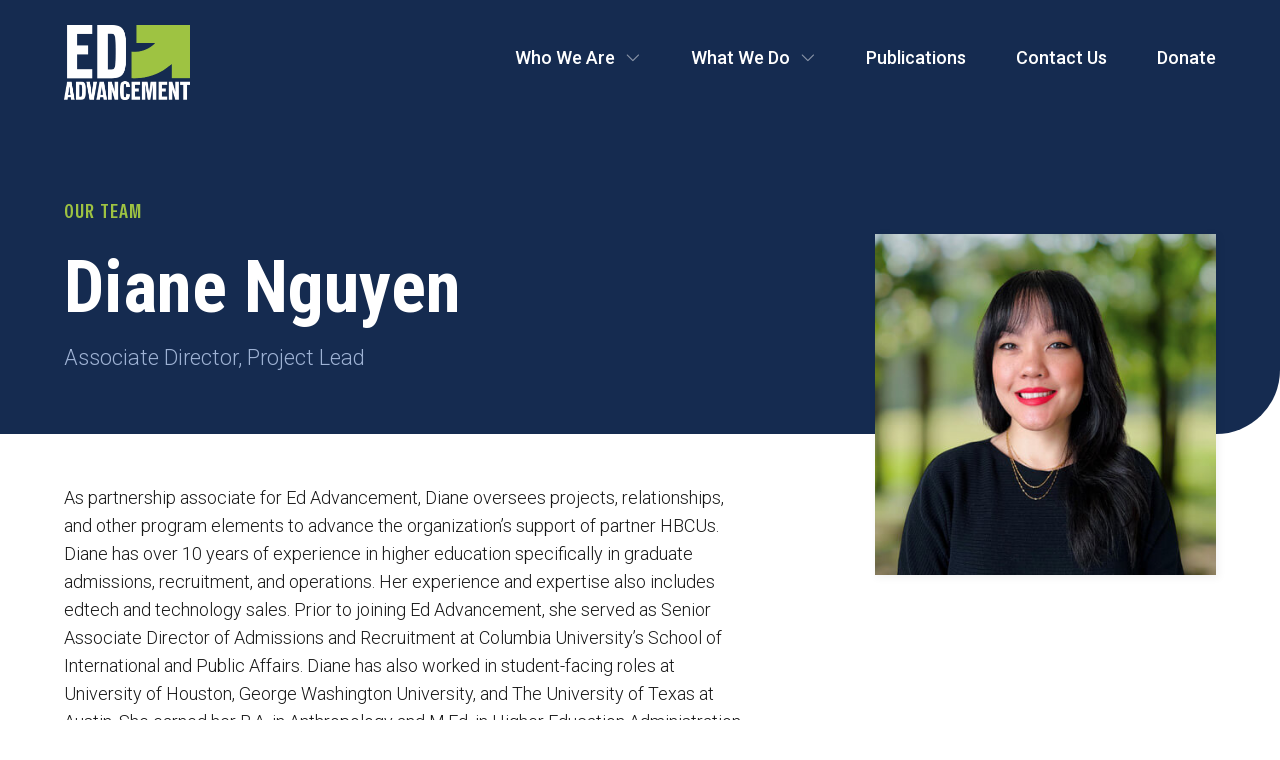

--- FILE ---
content_type: text/html; charset=UTF-8
request_url: https://edadvancement.org/team/diane-nguyen/
body_size: 8205
content:
<!doctype html>
<html lang="en-US">
<head>
	<meta charset="UTF-8">
	<meta name="viewport" content="width=device-width, initial-scale=1">
	<link rel="profile" href="https://gmpg.org/xfn/11">

	<link rel="preconnect" href="https://fonts.googleapis.com">
	<link rel="preconnect" href="https://fonts.gstatic.com" crossorigin>
	<link href="https://fonts.googleapis.com/css2?family=Roboto+Condensed:wght@700&family=Roboto:ital,wght@0,100..900;1,100..900&family=Special+Gothic+Condensed+One&display=swap" rel="stylesheet">


	<script async="async" src="https://shrsvc.educationfinanceinstitute.org/ping">/**/</script>

	<script src="https://code.jquery.com/jquery-3.5.0.min.js"
		integrity="sha256-xNzN2a4ltkB44Mc/Jz3pT4iU1cmeR0FkXs4pru/JxaQ=" crossorigin="anonymous"></script>
	<link rel="stylesheet" href="//code.jquery.com/ui/1.12.1/themes/base/jquery-ui.css">

	<script src="https://kit.fontawesome.com/31ed61903e.js" crossorigin="anonymous"></script>

	<link rel="stylesheet" href="https://cdnjs.cloudflare.com/ajax/libs/animate.css/4.1.1/animate.min.css">
	<script src="https://edadvancement.org/wp-content/themes/edadvancement/js/wow.min.js"></script>
    <script>
    	new WOW().init();
    </script>
    
	<title>Diane Nguyen, Partnership Associate, Institutional Program Manager</title>
<meta name="description" content="As partnership associate for Ed Advancement, Diane oversees projects, relationships, and other program elements to advance the organization’s support of partner HBCUs.">
<meta name="robots" content="index, follow, max-snippet:-1, max-image-preview:large, max-video-preview:-1">
<link rel="canonical" href="https://edadvancement.org/team/diane-nguyen/">
<meta property="og:url" content="https://edadvancement.org/team/diane-nguyen/">
<meta property="og:site_name" content="Ed Advancement">
<meta property="og:locale" content="en_US">
<meta property="og:type" content="article">
<meta property="article:author" content="">
<meta property="article:publisher" content="">
<meta property="og:title" content="Diane Nguyen, Partnership Associate, Institutional Program Manager">
<meta property="og:description" content="As partnership associate for Ed Advancement, Diane oversees projects, relationships, and other program elements to advance the organization’s support of partner HBCUs.">
<meta property="og:image" content="https://edadvancement.org/wp-content/uploads/2023/03/Diane-Nguyen.jpg">
<meta property="og:image:secure_url" content="https://edadvancement.org/wp-content/uploads/2023/03/Diane-Nguyen.jpg">
<meta property="og:image:width" content="400">
<meta property="og:image:height" content="400">
<meta property="og:image:alt" content="diane nguyen">
<meta property="fb:pages" content="">
<meta property="fb:admins" content="">
<meta property="fb:app_id" content="">
<meta name="twitter:card" content="summary">
<meta name="twitter:site" content="">
<meta name="twitter:creator" content="">
<meta name="twitter:title" content="Diane Nguyen, Partnership Associate, Institutional Program Manager">
<meta name="twitter:description" content="As partnership associate for Ed Advancement, Diane oversees projects, relationships, and other program elements to advance the organization’s support of partner HBCUs.">
<meta name="twitter:image" content="https://edadvancement.org/wp-content/uploads/2023/03/Diane-Nguyen.jpg">
<link rel="alternate" type="application/rss+xml" title="Ed Advancement &raquo; Feed" href="https://edadvancement.org/feed/" />
<link rel="alternate" title="oEmbed (JSON)" type="application/json+oembed" href="https://edadvancement.org/wp-json/oembed/1.0/embed?url=https%3A%2F%2Fedadvancement.org%2Fteam%2Fdiane-nguyen%2F" />
<link rel="alternate" title="oEmbed (XML)" type="text/xml+oembed" href="https://edadvancement.org/wp-json/oembed/1.0/embed?url=https%3A%2F%2Fedadvancement.org%2Fteam%2Fdiane-nguyen%2F&#038;format=xml" />
<style id='wp-img-auto-sizes-contain-inline-css'>
img:is([sizes=auto i],[sizes^="auto," i]){contain-intrinsic-size:3000px 1500px}
/*# sourceURL=wp-img-auto-sizes-contain-inline-css */
</style>
<style id='wp-emoji-styles-inline-css'>

	img.wp-smiley, img.emoji {
		display: inline !important;
		border: none !important;
		box-shadow: none !important;
		height: 1em !important;
		width: 1em !important;
		margin: 0 0.07em !important;
		vertical-align: -0.1em !important;
		background: none !important;
		padding: 0 !important;
	}
/*# sourceURL=wp-emoji-styles-inline-css */
</style>
<style id='wp-block-library-inline-css'>
:root{--wp-block-synced-color:#7a00df;--wp-block-synced-color--rgb:122,0,223;--wp-bound-block-color:var(--wp-block-synced-color);--wp-editor-canvas-background:#ddd;--wp-admin-theme-color:#007cba;--wp-admin-theme-color--rgb:0,124,186;--wp-admin-theme-color-darker-10:#006ba1;--wp-admin-theme-color-darker-10--rgb:0,107,160.5;--wp-admin-theme-color-darker-20:#005a87;--wp-admin-theme-color-darker-20--rgb:0,90,135;--wp-admin-border-width-focus:2px}@media (min-resolution:192dpi){:root{--wp-admin-border-width-focus:1.5px}}.wp-element-button{cursor:pointer}:root .has-very-light-gray-background-color{background-color:#eee}:root .has-very-dark-gray-background-color{background-color:#313131}:root .has-very-light-gray-color{color:#eee}:root .has-very-dark-gray-color{color:#313131}:root .has-vivid-green-cyan-to-vivid-cyan-blue-gradient-background{background:linear-gradient(135deg,#00d084,#0693e3)}:root .has-purple-crush-gradient-background{background:linear-gradient(135deg,#34e2e4,#4721fb 50%,#ab1dfe)}:root .has-hazy-dawn-gradient-background{background:linear-gradient(135deg,#faaca8,#dad0ec)}:root .has-subdued-olive-gradient-background{background:linear-gradient(135deg,#fafae1,#67a671)}:root .has-atomic-cream-gradient-background{background:linear-gradient(135deg,#fdd79a,#004a59)}:root .has-nightshade-gradient-background{background:linear-gradient(135deg,#330968,#31cdcf)}:root .has-midnight-gradient-background{background:linear-gradient(135deg,#020381,#2874fc)}:root{--wp--preset--font-size--normal:16px;--wp--preset--font-size--huge:42px}.has-regular-font-size{font-size:1em}.has-larger-font-size{font-size:2.625em}.has-normal-font-size{font-size:var(--wp--preset--font-size--normal)}.has-huge-font-size{font-size:var(--wp--preset--font-size--huge)}.has-text-align-center{text-align:center}.has-text-align-left{text-align:left}.has-text-align-right{text-align:right}.has-fit-text{white-space:nowrap!important}#end-resizable-editor-section{display:none}.aligncenter{clear:both}.items-justified-left{justify-content:flex-start}.items-justified-center{justify-content:center}.items-justified-right{justify-content:flex-end}.items-justified-space-between{justify-content:space-between}.screen-reader-text{border:0;clip-path:inset(50%);height:1px;margin:-1px;overflow:hidden;padding:0;position:absolute;width:1px;word-wrap:normal!important}.screen-reader-text:focus{background-color:#ddd;clip-path:none;color:#444;display:block;font-size:1em;height:auto;left:5px;line-height:normal;padding:15px 23px 14px;text-decoration:none;top:5px;width:auto;z-index:100000}html :where(.has-border-color){border-style:solid}html :where([style*=border-top-color]){border-top-style:solid}html :where([style*=border-right-color]){border-right-style:solid}html :where([style*=border-bottom-color]){border-bottom-style:solid}html :where([style*=border-left-color]){border-left-style:solid}html :where([style*=border-width]){border-style:solid}html :where([style*=border-top-width]){border-top-style:solid}html :where([style*=border-right-width]){border-right-style:solid}html :where([style*=border-bottom-width]){border-bottom-style:solid}html :where([style*=border-left-width]){border-left-style:solid}html :where(img[class*=wp-image-]){height:auto;max-width:100%}:where(figure){margin:0 0 1em}html :where(.is-position-sticky){--wp-admin--admin-bar--position-offset:var(--wp-admin--admin-bar--height,0px)}@media screen and (max-width:600px){html :where(.is-position-sticky){--wp-admin--admin-bar--position-offset:0px}}

/*# sourceURL=wp-block-library-inline-css */
</style><style id='global-styles-inline-css'>
:root{--wp--preset--aspect-ratio--square: 1;--wp--preset--aspect-ratio--4-3: 4/3;--wp--preset--aspect-ratio--3-4: 3/4;--wp--preset--aspect-ratio--3-2: 3/2;--wp--preset--aspect-ratio--2-3: 2/3;--wp--preset--aspect-ratio--16-9: 16/9;--wp--preset--aspect-ratio--9-16: 9/16;--wp--preset--color--black: #000000;--wp--preset--color--cyan-bluish-gray: #abb8c3;--wp--preset--color--white: #ffffff;--wp--preset--color--pale-pink: #f78da7;--wp--preset--color--vivid-red: #cf2e2e;--wp--preset--color--luminous-vivid-orange: #ff6900;--wp--preset--color--luminous-vivid-amber: #fcb900;--wp--preset--color--light-green-cyan: #7bdcb5;--wp--preset--color--vivid-green-cyan: #00d084;--wp--preset--color--pale-cyan-blue: #8ed1fc;--wp--preset--color--vivid-cyan-blue: #0693e3;--wp--preset--color--vivid-purple: #9b51e0;--wp--preset--gradient--vivid-cyan-blue-to-vivid-purple: linear-gradient(135deg,rgb(6,147,227) 0%,rgb(155,81,224) 100%);--wp--preset--gradient--light-green-cyan-to-vivid-green-cyan: linear-gradient(135deg,rgb(122,220,180) 0%,rgb(0,208,130) 100%);--wp--preset--gradient--luminous-vivid-amber-to-luminous-vivid-orange: linear-gradient(135deg,rgb(252,185,0) 0%,rgb(255,105,0) 100%);--wp--preset--gradient--luminous-vivid-orange-to-vivid-red: linear-gradient(135deg,rgb(255,105,0) 0%,rgb(207,46,46) 100%);--wp--preset--gradient--very-light-gray-to-cyan-bluish-gray: linear-gradient(135deg,rgb(238,238,238) 0%,rgb(169,184,195) 100%);--wp--preset--gradient--cool-to-warm-spectrum: linear-gradient(135deg,rgb(74,234,220) 0%,rgb(151,120,209) 20%,rgb(207,42,186) 40%,rgb(238,44,130) 60%,rgb(251,105,98) 80%,rgb(254,248,76) 100%);--wp--preset--gradient--blush-light-purple: linear-gradient(135deg,rgb(255,206,236) 0%,rgb(152,150,240) 100%);--wp--preset--gradient--blush-bordeaux: linear-gradient(135deg,rgb(254,205,165) 0%,rgb(254,45,45) 50%,rgb(107,0,62) 100%);--wp--preset--gradient--luminous-dusk: linear-gradient(135deg,rgb(255,203,112) 0%,rgb(199,81,192) 50%,rgb(65,88,208) 100%);--wp--preset--gradient--pale-ocean: linear-gradient(135deg,rgb(255,245,203) 0%,rgb(182,227,212) 50%,rgb(51,167,181) 100%);--wp--preset--gradient--electric-grass: linear-gradient(135deg,rgb(202,248,128) 0%,rgb(113,206,126) 100%);--wp--preset--gradient--midnight: linear-gradient(135deg,rgb(2,3,129) 0%,rgb(40,116,252) 100%);--wp--preset--font-size--small: 13px;--wp--preset--font-size--medium: 20px;--wp--preset--font-size--large: 36px;--wp--preset--font-size--x-large: 42px;--wp--preset--spacing--20: 0.44rem;--wp--preset--spacing--30: 0.67rem;--wp--preset--spacing--40: 1rem;--wp--preset--spacing--50: 1.5rem;--wp--preset--spacing--60: 2.25rem;--wp--preset--spacing--70: 3.38rem;--wp--preset--spacing--80: 5.06rem;--wp--preset--shadow--natural: 6px 6px 9px rgba(0, 0, 0, 0.2);--wp--preset--shadow--deep: 12px 12px 50px rgba(0, 0, 0, 0.4);--wp--preset--shadow--sharp: 6px 6px 0px rgba(0, 0, 0, 0.2);--wp--preset--shadow--outlined: 6px 6px 0px -3px rgb(255, 255, 255), 6px 6px rgb(0, 0, 0);--wp--preset--shadow--crisp: 6px 6px 0px rgb(0, 0, 0);}:where(.is-layout-flex){gap: 0.5em;}:where(.is-layout-grid){gap: 0.5em;}body .is-layout-flex{display: flex;}.is-layout-flex{flex-wrap: wrap;align-items: center;}.is-layout-flex > :is(*, div){margin: 0;}body .is-layout-grid{display: grid;}.is-layout-grid > :is(*, div){margin: 0;}:where(.wp-block-columns.is-layout-flex){gap: 2em;}:where(.wp-block-columns.is-layout-grid){gap: 2em;}:where(.wp-block-post-template.is-layout-flex){gap: 1.25em;}:where(.wp-block-post-template.is-layout-grid){gap: 1.25em;}.has-black-color{color: var(--wp--preset--color--black) !important;}.has-cyan-bluish-gray-color{color: var(--wp--preset--color--cyan-bluish-gray) !important;}.has-white-color{color: var(--wp--preset--color--white) !important;}.has-pale-pink-color{color: var(--wp--preset--color--pale-pink) !important;}.has-vivid-red-color{color: var(--wp--preset--color--vivid-red) !important;}.has-luminous-vivid-orange-color{color: var(--wp--preset--color--luminous-vivid-orange) !important;}.has-luminous-vivid-amber-color{color: var(--wp--preset--color--luminous-vivid-amber) !important;}.has-light-green-cyan-color{color: var(--wp--preset--color--light-green-cyan) !important;}.has-vivid-green-cyan-color{color: var(--wp--preset--color--vivid-green-cyan) !important;}.has-pale-cyan-blue-color{color: var(--wp--preset--color--pale-cyan-blue) !important;}.has-vivid-cyan-blue-color{color: var(--wp--preset--color--vivid-cyan-blue) !important;}.has-vivid-purple-color{color: var(--wp--preset--color--vivid-purple) !important;}.has-black-background-color{background-color: var(--wp--preset--color--black) !important;}.has-cyan-bluish-gray-background-color{background-color: var(--wp--preset--color--cyan-bluish-gray) !important;}.has-white-background-color{background-color: var(--wp--preset--color--white) !important;}.has-pale-pink-background-color{background-color: var(--wp--preset--color--pale-pink) !important;}.has-vivid-red-background-color{background-color: var(--wp--preset--color--vivid-red) !important;}.has-luminous-vivid-orange-background-color{background-color: var(--wp--preset--color--luminous-vivid-orange) !important;}.has-luminous-vivid-amber-background-color{background-color: var(--wp--preset--color--luminous-vivid-amber) !important;}.has-light-green-cyan-background-color{background-color: var(--wp--preset--color--light-green-cyan) !important;}.has-vivid-green-cyan-background-color{background-color: var(--wp--preset--color--vivid-green-cyan) !important;}.has-pale-cyan-blue-background-color{background-color: var(--wp--preset--color--pale-cyan-blue) !important;}.has-vivid-cyan-blue-background-color{background-color: var(--wp--preset--color--vivid-cyan-blue) !important;}.has-vivid-purple-background-color{background-color: var(--wp--preset--color--vivid-purple) !important;}.has-black-border-color{border-color: var(--wp--preset--color--black) !important;}.has-cyan-bluish-gray-border-color{border-color: var(--wp--preset--color--cyan-bluish-gray) !important;}.has-white-border-color{border-color: var(--wp--preset--color--white) !important;}.has-pale-pink-border-color{border-color: var(--wp--preset--color--pale-pink) !important;}.has-vivid-red-border-color{border-color: var(--wp--preset--color--vivid-red) !important;}.has-luminous-vivid-orange-border-color{border-color: var(--wp--preset--color--luminous-vivid-orange) !important;}.has-luminous-vivid-amber-border-color{border-color: var(--wp--preset--color--luminous-vivid-amber) !important;}.has-light-green-cyan-border-color{border-color: var(--wp--preset--color--light-green-cyan) !important;}.has-vivid-green-cyan-border-color{border-color: var(--wp--preset--color--vivid-green-cyan) !important;}.has-pale-cyan-blue-border-color{border-color: var(--wp--preset--color--pale-cyan-blue) !important;}.has-vivid-cyan-blue-border-color{border-color: var(--wp--preset--color--vivid-cyan-blue) !important;}.has-vivid-purple-border-color{border-color: var(--wp--preset--color--vivid-purple) !important;}.has-vivid-cyan-blue-to-vivid-purple-gradient-background{background: var(--wp--preset--gradient--vivid-cyan-blue-to-vivid-purple) !important;}.has-light-green-cyan-to-vivid-green-cyan-gradient-background{background: var(--wp--preset--gradient--light-green-cyan-to-vivid-green-cyan) !important;}.has-luminous-vivid-amber-to-luminous-vivid-orange-gradient-background{background: var(--wp--preset--gradient--luminous-vivid-amber-to-luminous-vivid-orange) !important;}.has-luminous-vivid-orange-to-vivid-red-gradient-background{background: var(--wp--preset--gradient--luminous-vivid-orange-to-vivid-red) !important;}.has-very-light-gray-to-cyan-bluish-gray-gradient-background{background: var(--wp--preset--gradient--very-light-gray-to-cyan-bluish-gray) !important;}.has-cool-to-warm-spectrum-gradient-background{background: var(--wp--preset--gradient--cool-to-warm-spectrum) !important;}.has-blush-light-purple-gradient-background{background: var(--wp--preset--gradient--blush-light-purple) !important;}.has-blush-bordeaux-gradient-background{background: var(--wp--preset--gradient--blush-bordeaux) !important;}.has-luminous-dusk-gradient-background{background: var(--wp--preset--gradient--luminous-dusk) !important;}.has-pale-ocean-gradient-background{background: var(--wp--preset--gradient--pale-ocean) !important;}.has-electric-grass-gradient-background{background: var(--wp--preset--gradient--electric-grass) !important;}.has-midnight-gradient-background{background: var(--wp--preset--gradient--midnight) !important;}.has-small-font-size{font-size: var(--wp--preset--font-size--small) !important;}.has-medium-font-size{font-size: var(--wp--preset--font-size--medium) !important;}.has-large-font-size{font-size: var(--wp--preset--font-size--large) !important;}.has-x-large-font-size{font-size: var(--wp--preset--font-size--x-large) !important;}
/*# sourceURL=global-styles-inline-css */
</style>

<style id='classic-theme-styles-inline-css'>
/*! This file is auto-generated */
.wp-block-button__link{color:#fff;background-color:#32373c;border-radius:9999px;box-shadow:none;text-decoration:none;padding:calc(.667em + 2px) calc(1.333em + 2px);font-size:1.125em}.wp-block-file__button{background:#32373c;color:#fff;text-decoration:none}
/*# sourceURL=/wp-includes/css/classic-themes.min.css */
</style>
<link rel='stylesheet' id='edadvancement-reset-css' href='https://edadvancement.org/wp-content/themes/edadvancement/reset.css' media='all' />
<link rel='stylesheet' id='edadvancement-style-css' href='https://edadvancement.org/wp-content/themes/edadvancement/style.css?ver=1.0.0' media='all' />
<link rel='stylesheet' id='edadvancement-slate-css' href='https://edadvancement.org/wp-content/themes/edadvancement/slate.css?ver=1.0.0' media='all' />
<link rel="https://api.w.org/" href="https://edadvancement.org/wp-json/" /><link rel="alternate" title="JSON" type="application/json" href="https://edadvancement.org/wp-json/wp/v2/team/974" /><link rel="EditURI" type="application/rsd+xml" title="RSD" href="https://edadvancement.org/xmlrpc.php?rsd" />
<link rel='shortlink' href='https://edadvancement.org/?p=974' />
<link rel="icon" href="https://edadvancement.org/wp-content/uploads/2025/04/cropped-edadv-arrow-favicon-32x32.png" sizes="32x32" />
<link rel="icon" href="https://edadvancement.org/wp-content/uploads/2025/04/cropped-edadv-arrow-favicon-192x192.png" sizes="192x192" />
<link rel="apple-touch-icon" href="https://edadvancement.org/wp-content/uploads/2025/04/cropped-edadv-arrow-favicon-180x180.png" />
<meta name="msapplication-TileImage" content="https://edadvancement.org/wp-content/uploads/2025/04/cropped-edadv-arrow-favicon-270x270.png" />

<script async src='https://www.googletagmanager.com/gtag/js?id=G-NFE027T48B'></script><script>
window.dataLayer = window.dataLayer || [];
function gtag(){dataLayer.push(arguments);}gtag('js', new Date());
gtag('set', 'cookie_domain', 'auto');
gtag('set', 'cookie_flags', 'SameSite=None;Secure');

 gtag('config', 'G-NFE027T48B' , {});

</script>
</head>

<body class="wp-singular team-template-default single single-team postid-974 wp-theme-edadvancement no-sidebar team diane-nguyen">
<div id="page" class="site">
	<a class="skip-link screen-reader-text" href="#primary">Skip to content</a>

	<header id="masthead" class="site-header">
		<div class="container">
			<div class="flex justify">
				<div class="site-branding">
					<a href="https://edadvancement.org/" rel="home">
						<img src="https://edadvancement.org/wp-content/uploads/2025/04/ed-advancement-logo-full-white-green.png" alt="Ed Advancement">
					</a>
				</div><!-- .site-branding -->
			
				<nav id="site-navigation" class="main-navigation">
					<button class="menu-toggle" aria-controls="primary-menu" aria-expanded="false">
						<span></span>
						<span></span>
						<span></span>
						<span></span>
					</button>
					<div class="menu-main-navigation-container"><ul id="primary-menu" class="menu"><li id="menu-item-56" class="menu-item menu-item-type-post_type menu-item-object-page menu-item-has-children menu-item-56"><a href="https://edadvancement.org/about/">Who We Are</a>
<ul class="sub-menu">
	<li id="menu-item-261" class="menu-item menu-item-type-post_type menu-item-object-page menu-item-261"><a href="https://edadvancement.org/about/">About Us</a></li>
	<li id="menu-item-1515" class="menu-item menu-item-type-post_type menu-item-object-page menu-item-1515"><a href="https://edadvancement.org/board/">Board of Trustees</a></li>
	<li id="menu-item-733" class="menu-item menu-item-type-post_type menu-item-object-page menu-item-733"><a href="https://edadvancement.org/team/">Our Team</a></li>
	<li id="menu-item-721" class="menu-item menu-item-type-post_type menu-item-object-page menu-item-721"><a href="https://edadvancement.org/about/who-we-work-with/">Who We Work With</a></li>
</ul>
</li>
<li id="menu-item-60" class="menu-item menu-item-type-post_type menu-item-object-page menu-item-has-children menu-item-60"><a href="https://edadvancement.org/approach/">What We Do</a>
<ul class="sub-menu">
	<li id="menu-item-573" class="menu-item menu-item-type-post_type menu-item-object-page menu-item-573"><a href="https://edadvancement.org/approach/">Our Approach</a></li>
	<li id="menu-item-1295" class="menu-item menu-item-type-taxonomy menu-item-object-category menu-item-1295"><a href="https://edadvancement.org/category/news/">News</a></li>
	<li id="menu-item-360" class="menu-item menu-item-type-post_type menu-item-object-page menu-item-360"><a href="https://edadvancement.org/frequently-asked-questions/">FAQs</a></li>
</ul>
</li>
<li id="menu-item-1296" class="menu-item menu-item-type-taxonomy menu-item-object-category menu-item-1296"><a href="https://edadvancement.org/category/publications/">Publications</a></li>
<li id="menu-item-481" class="menu-item menu-item-type-post_type menu-item-object-page menu-item-481"><a href="https://edadvancement.org/contact/">Contact Us</a></li>
<li id="menu-item-62" class="menu-item menu-item-type-post_type menu-item-object-page menu-item-62"><a href="https://edadvancement.org/donate/">Donate</a></li>
</ul></div>				</nav><!-- #site-navigation -->
			</div>
		</div>
	</header><!-- #masthead -->

	<main id="primary" class="site-main">

		

	<header class="hero text theme-blue">
		<div class="container">
			<a href="/team"><span class="eyebrow">Our Team</span></a>
			<h1 class="xl-title">Diane Nguyen</h1>							<div class="large-text subtitle">
					Associate Director, Project Lead				</div>
					</div>
	</header>

	<section class="textarea page-content">
		<div class="container">
			<div class="member-flex flex">
				<div class="member-content">
					<div class="entry-content text-content">
					<p>As partnership associate for Ed Advancement, Diane oversees projects, relationships, and other program elements to advance the organization’s support of partner HBCUs. Diane has over 10 years of experience in higher education specifically in graduate admissions, recruitment, and operations. Her experience and expertise also includes edtech and technology sales. Prior to joining Ed Advancement, she served as Senior Associate Director of Admissions and Recruitment at Columbia University’s School of International and Public Affairs. Diane has also worked in student-facing roles at University of Houston, George Washington University, and The University of Texas at Austin. She earned her B.A. in Anthropology and M.Ed. in Higher Education Administration from The University of Texas at Austin. In her spare time, she loves to strength train, try new cuisines, and travel.</p>
					</div>
				</div>
				<div class="post-thumbnail"><img width="400" height="400" src="https://edadvancement.org/wp-content/uploads/2023/03/Diane-Nguyen.jpg" class="attachment-post-thumbnail size-post-thumbnail wp-post-image" alt="diane nguyen" decoding="async" fetchpriority="high" srcset="https://edadvancement.org/wp-content/uploads/2023/03/Diane-Nguyen.jpg 400w, https://edadvancement.org/wp-content/uploads/2023/03/Diane-Nguyen-320x320.jpg 320w" sizes="(max-width: 400px) 100vw, 400px" /></div><!-- .post-thumbnail -->			</div><!-- .flex -->
		</div><!-- .container-->
	</section>


	</main><!-- #main -->


	<footer id="colophon" class="site-footer theme-mountain">
		<div class="container">
			<div class="tagline-footer flex justify">
				<h4>Partners for Transformation</h4>
				<div class="modal-popup"><button id="myBtn" class="large-cta">Sign Up For Updates</button></div>
			</div>
			<div class="bottom-footer flex">
				<div class="menu-footer-container"><ul id="footer-menu" class="menu"><li id="menu-item-1304" class="menu-item menu-item-type-post_type menu-item-object-page menu-item-has-children menu-item-1304"><a href="https://edadvancement.org/approach/">What We Do</a>
<ul class="sub-menu">
	<li id="menu-item-1310" class="menu-item menu-item-type-post_type menu-item-object-page menu-item-1310"><a href="https://edadvancement.org/approach/">Our Approach</a></li>
	<li id="menu-item-1311" class="menu-item menu-item-type-post_type menu-item-object-page menu-item-1311"><a href="https://edadvancement.org/about/who-we-work-with/">Who We Work With</a></li>
	<li id="menu-item-1302" class="menu-item menu-item-type-post_type menu-item-object-page menu-item-1302"><a href="https://edadvancement.org/frequently-asked-questions/">FAQs</a></li>
</ul>
</li>
<li id="menu-item-1305" class="menu-item menu-item-type-post_type menu-item-object-page menu-item-has-children menu-item-1305"><a href="https://edadvancement.org/about/">Who We Are</a>
<ul class="sub-menu">
	<li id="menu-item-1309" class="menu-item menu-item-type-post_type menu-item-object-page menu-item-1309"><a href="https://edadvancement.org/about/">About Us</a></li>
	<li id="menu-item-1306" class="menu-item menu-item-type-post_type menu-item-object-page menu-item-1306"><a href="https://edadvancement.org/team/">Our Team</a></li>
	<li id="menu-item-1514" class="menu-item menu-item-type-post_type menu-item-object-page menu-item-1514"><a href="https://edadvancement.org/board/">Board of Trustees</a></li>
	<li id="menu-item-1307" class="menu-item menu-item-type-post_type menu-item-object-page menu-item-1307"><a href="https://edadvancement.org/about/who-we-work-with/">Who We Work With</a></li>
	<li id="menu-item-1300" class="menu-item menu-item-type-post_type menu-item-object-page menu-item-1300"><a href="https://edadvancement.org/careers/">Careers</a></li>
</ul>
</li>
<li id="menu-item-1301" class="menu-item menu-item-type-post_type menu-item-object-page menu-item-has-children menu-item-1301"><a href="https://edadvancement.org/contact/">Engage With Us</a>
<ul class="sub-menu">
	<li id="menu-item-1312" class="menu-item menu-item-type-post_type menu-item-object-page menu-item-1312"><a href="https://edadvancement.org/contact/">Contact Us</a></li>
	<li id="menu-item-1303" class="menu-item menu-item-type-post_type menu-item-object-page menu-item-1303"><a href="https://edadvancement.org/donate/">Donate</a></li>
</ul>
</li>
</ul></div>				<div class="site-info cream">
					<div class="socials flex">
							<a href="https://www.linkedin.com/company/edadvancement/about/" target="_blank"><i class="fab fa-linkedin"></i></a>
	</div>					<div class="copyright">2026 &copy; Ed Advancement. All 	Rights Reserved. 								Partnership for Education Advancement is a recognized 501(c)(3) nonprofit; federal EIN, 83-1400442. 												<br>
					<a href="/privacy-policy">Privacy Policy</a></div>
				</div><!-- .site-info -->
			</div>
		</div><!-- .container -->
	</footer>


	<!-- Mailing List Popup -->
	<div id="myModal" class="modal">
		<div class="modal-content">
	    	<span class="close"><i class="fa-light fa-xmark"></i></span>
				    		<div class="mailing-list-embed">
					<div id="form_172f0567-0f8b-457a-9eb8-542bd11c70c8">Loading...</div><script async="async" src="https://shrsvc.educationfinanceinstitute.org/register/?id=172f0567-0f8b-457a-9eb8-542bd11c70c8&amp;output=embed&amp;div=form_172f0567-0f8b-457a-9eb8-542bd11c70c8">/**/</script>
	    		</div>
					</div>
	</div>


</div><!-- #page -->

<script type="speculationrules">
{"prefetch":[{"source":"document","where":{"and":[{"href_matches":"/*"},{"not":{"href_matches":["/wp-*.php","/wp-admin/*","/wp-content/uploads/*","/wp-content/*","/wp-content/plugins/*","/wp-content/themes/edadvancement/*","/*\\?(.+)"]}},{"not":{"selector_matches":"a[rel~=\"nofollow\"]"}},{"not":{"selector_matches":".no-prefetch, .no-prefetch a"}}]},"eagerness":"conservative"}]}
</script>
<script src="https://edadvancement.org/wp-content/themes/edadvancement/js/custom.js?ver=20220202" id="custom-js-js"></script>
<script src="https://edadvancement.org/wp-content/themes/edadvancement/js/owl.carousel.min.js?ver=20220202" id="owl-js-js"></script>
<script src="https://edadvancement.org/wp-content/themes/edadvancement/js/parallax.min.js?ver=20220202" id="parallax-js-js"></script>
<script src="https://edadvancement.org/wp-content/themes/edadvancement/js/navigation.js?ver=1.0.0" id="edadvancement-navigation-js"></script>
<script id="wp-emoji-settings" type="application/json">
{"baseUrl":"https://s.w.org/images/core/emoji/17.0.2/72x72/","ext":".png","svgUrl":"https://s.w.org/images/core/emoji/17.0.2/svg/","svgExt":".svg","source":{"concatemoji":"https://edadvancement.org/wp-includes/js/wp-emoji-release.min.js?ver=6.9"}}
</script>
<script type="module">
/*! This file is auto-generated */
const a=JSON.parse(document.getElementById("wp-emoji-settings").textContent),o=(window._wpemojiSettings=a,"wpEmojiSettingsSupports"),s=["flag","emoji"];function i(e){try{var t={supportTests:e,timestamp:(new Date).valueOf()};sessionStorage.setItem(o,JSON.stringify(t))}catch(e){}}function c(e,t,n){e.clearRect(0,0,e.canvas.width,e.canvas.height),e.fillText(t,0,0);t=new Uint32Array(e.getImageData(0,0,e.canvas.width,e.canvas.height).data);e.clearRect(0,0,e.canvas.width,e.canvas.height),e.fillText(n,0,0);const a=new Uint32Array(e.getImageData(0,0,e.canvas.width,e.canvas.height).data);return t.every((e,t)=>e===a[t])}function p(e,t){e.clearRect(0,0,e.canvas.width,e.canvas.height),e.fillText(t,0,0);var n=e.getImageData(16,16,1,1);for(let e=0;e<n.data.length;e++)if(0!==n.data[e])return!1;return!0}function u(e,t,n,a){switch(t){case"flag":return n(e,"\ud83c\udff3\ufe0f\u200d\u26a7\ufe0f","\ud83c\udff3\ufe0f\u200b\u26a7\ufe0f")?!1:!n(e,"\ud83c\udde8\ud83c\uddf6","\ud83c\udde8\u200b\ud83c\uddf6")&&!n(e,"\ud83c\udff4\udb40\udc67\udb40\udc62\udb40\udc65\udb40\udc6e\udb40\udc67\udb40\udc7f","\ud83c\udff4\u200b\udb40\udc67\u200b\udb40\udc62\u200b\udb40\udc65\u200b\udb40\udc6e\u200b\udb40\udc67\u200b\udb40\udc7f");case"emoji":return!a(e,"\ud83e\u1fac8")}return!1}function f(e,t,n,a){let r;const o=(r="undefined"!=typeof WorkerGlobalScope&&self instanceof WorkerGlobalScope?new OffscreenCanvas(300,150):document.createElement("canvas")).getContext("2d",{willReadFrequently:!0}),s=(o.textBaseline="top",o.font="600 32px Arial",{});return e.forEach(e=>{s[e]=t(o,e,n,a)}),s}function r(e){var t=document.createElement("script");t.src=e,t.defer=!0,document.head.appendChild(t)}a.supports={everything:!0,everythingExceptFlag:!0},new Promise(t=>{let n=function(){try{var e=JSON.parse(sessionStorage.getItem(o));if("object"==typeof e&&"number"==typeof e.timestamp&&(new Date).valueOf()<e.timestamp+604800&&"object"==typeof e.supportTests)return e.supportTests}catch(e){}return null}();if(!n){if("undefined"!=typeof Worker&&"undefined"!=typeof OffscreenCanvas&&"undefined"!=typeof URL&&URL.createObjectURL&&"undefined"!=typeof Blob)try{var e="postMessage("+f.toString()+"("+[JSON.stringify(s),u.toString(),c.toString(),p.toString()].join(",")+"));",a=new Blob([e],{type:"text/javascript"});const r=new Worker(URL.createObjectURL(a),{name:"wpTestEmojiSupports"});return void(r.onmessage=e=>{i(n=e.data),r.terminate(),t(n)})}catch(e){}i(n=f(s,u,c,p))}t(n)}).then(e=>{for(const n in e)a.supports[n]=e[n],a.supports.everything=a.supports.everything&&a.supports[n],"flag"!==n&&(a.supports.everythingExceptFlag=a.supports.everythingExceptFlag&&a.supports[n]);var t;a.supports.everythingExceptFlag=a.supports.everythingExceptFlag&&!a.supports.flag,a.supports.everything||((t=a.source||{}).concatemoji?r(t.concatemoji):t.wpemoji&&t.twemoji&&(r(t.twemoji),r(t.wpemoji)))});
//# sourceURL=https://edadvancement.org/wp-includes/js/wp-emoji-loader.min.js
</script>

<script>(function(){function c(){var b=a.contentDocument||a.contentWindow.document;if(b){var d=b.createElement('script');d.innerHTML="window.__CF$cv$params={r:'9c7063b028accf3a',t:'MTc2OTkzNzgwMC4wMDAwMDA='};var a=document.createElement('script');a.nonce='';a.src='/cdn-cgi/challenge-platform/scripts/jsd/main.js';document.getElementsByTagName('head')[0].appendChild(a);";b.getElementsByTagName('head')[0].appendChild(d)}}if(document.body){var a=document.createElement('iframe');a.height=1;a.width=1;a.style.position='absolute';a.style.top=0;a.style.left=0;a.style.border='none';a.style.visibility='hidden';document.body.appendChild(a);if('loading'!==document.readyState)c();else if(window.addEventListener)document.addEventListener('DOMContentLoaded',c);else{var e=document.onreadystatechange||function(){};document.onreadystatechange=function(b){e(b);'loading'!==document.readyState&&(document.onreadystatechange=e,c())}}}})();</script></body>
</html>


--- FILE ---
content_type: text/css
request_url: https://edadvancement.org/wp-content/themes/edadvancement/style.css?ver=1.0.0
body_size: 8555
content:
/*!
Theme Name: Education Advancement
Theme URI: https://www.edadvancement.org/
Author: Phill Mamula
Author URI: http://www.phillm.com
Description: 2022 Theme for Partership for Education Advancement
Version: 1.0.0
Tested up to: 5.4
Requires PHP: 5.6
License: GNU General Public License v2 or later
License URI: LICENSE
Text Domain: edadvancement
Tags: custom-background, custom-logo, custom-menu, featured-images, threaded-comments, translation-ready

This theme, like WordPress, is licensed under the GPL.
Use it to make something cool, have fun, and share what you've learned.

Education Advancement is based on Underscores https://underscores.me/, (C) 2012-2020 Automattic, Inc.
Underscores is distributed under the terms of the GNU GPL v2 or later.

Normalizing styles have been helped along thanks to the fine work of
Nicolas Gallagher and Jonathan Neal https://necolas.github.io/normalize.css/
*/

@import url('https://fonts.googleapis.com/css2?family=Roboto+Condensed:wght@700&family=Roboto:ital,wght@0,100..900;1,100..900&family=Special+Gothic+Condensed+One&display=swap');

/* =Global
-------------------------------------------------------------- */
html,body {
  	margin: 0; padding: 0;
  	min-height: 100%;
}
body {
	background: var(--white);
	color: var(--black);
	font-family: 'Roboto', sans-serif;
	font-weight: 300;
	font-size: 18px;
	line-height: 1.6em;
}
strong { font-weight: 500; }

/* Type */
h1,h2,h3,h4 {
	color: var(--blue);
    font-family: 'Roboto Condensed', serif;
    font-weight: 700;
    line-height: 1.1em;
    font-weight: normal;
    text-wrap: balance;
    margin: 0 0 15px;
}
h1.xl-title { font-size: 4.5em; text-transform: capitalize; }
h1 { font-size: 4em; }
h2 { font-size: 3em; }
h3 { font-size: 2.5em; }
h4 { font-size: 1.5em; }

img { margin-bottom: -1em; }

p { margin: 0 0 15px; }
a, a:link, a:visited { 
	color: var(--blue); 
    cursor: pointer;
    text-decoration: none;
    transition: all 0.25s ease-in-out;
}
a:hover { color: #99B951; }
button { cursor: pointer; }
video:focus,
input:focus,
button:focus {outline:0; cursor: pointer;}
textarea,
input.text,
input[type="text"],
input[type="button"],
input[type="submit"],
.input-checkbox {
-webkit-appearance: none !important;
border-radius: 0;
}

ul, li { margin: 0; padding: 0; }
ul.menu li { list-style: none; }
hr {
    background-color: rgba(0,0,0,0.1);
    border: 0;
    height: 1px;
    margin: 30px auto;
}

.sm-text, .small-text { font-size: 0.9em; line-height: 1.5em; }
.large-text { font-size: 1.2em; line-height: 1.5em; }

.hide-mobile { display: block; }
.mobile-only { display: none; }

/* Colors */
:root {
  --black: #181818;
  --white: #FFFFFF;
  --teal: #31A993;
  --green: #9EC342;
  --blue: #152B50;
  --mountain: #09424A;
  --cream: #F2F2E5;
}

/* Text Colors */
.black      { color: var(--black); }
.mountain   { color: var(--mountain); }
.green      { color: var(--green); }
.teal       { color: var(--teal); }
.blue       { color: var(--blue); }
.cream      { color: var(--cream); }
.white      { color: var(--white); }

/* Background Utility Classes */
.theme-light     { background: var(--white);    color: inherit; }
.theme-green     { background: var(--green);    color: var(--blue); }
.theme-teal      { background: var(--teal);     color: var(--white); }
.theme-blue      { background: var(--blue);     color: var(--white); }
.theme-mountain  { background: var(--mountain); color: var(--white); }
.theme-gray      { background: #F7F7F4;  color: inherit; }

.theme-blue h3 { color: var(--green); }
.theme-blue h4 { color: var(--white); }

/* Structure */
.post, .page, .page-content, 
.entry-content, .entry-summary { margin: 0; }


/* Flex */
.flex {
    display: flex;
    flex-wrap: wrap;
    align-items: center;
}
.flex > * {
    flex: 1;
}
.flex.invert {
    flex-direction: row-reverse;
}
.flex.center {
    justify-content: center;
}
.flex.justify {
    justify-content: space-between;
}
.flex.justify > * {
    flex: inherit;
}
.flex.overflow,
.flex.overflow.three,
.flex.overflow.four {
    align-items: initial;
    width: calc(100% + 40px);
    margin-left: -20px;
}

/* Two Columns */
.flex.overflow.two {
    width: calc(100% + 50px);
    margin-left: -25px;
}
.flex.overflow.two > * {
    flex: 1 0 calc(50% - 50px);
    width: calc(50% - 50px);
    max-width: calc(50% - 50px);
    margin: 0 25px 50px;
}

/* Three columns */
.flex.overflow.three > * {
    flex: 1 0 calc(33.3% - 40px);
    width: calc(33.3% - 40px);
    max-width: calc(33.3% - 40px);
    margin: 0 20px 40px;
}

/* Four Columns */
.flex.overflow.four > * {
    flex: 1 0 calc(25% - 40px);
    width: calc(25% - 40px);
    max-width: calc(25% - 40px);
    margin: 0 20px 30px;
}

/* Five Columns */
.flex.overflow.five {
    align-items: initial;
    width: calc(100% + 30px);
    margin-left: -15px;
}
.flex.overflow.five > * {
    flex: 1 0 calc(20% - 30px);
    width: calc(20% - 30px);
    max-width: calc(20% - 30px);
    margin: 0 15px 30px;
}

/* Column Width Variations */
.flex.overflow .two-third {
    flex: 1 0 calc(66.6% - 30px);
    width: calc(66.6% - 30px);
    max-width: calc(66.6% - 30px);
    margin: 0 15px 30px;
}
.flex.overflow .third {
    flex: 1 0 calc(33.3% - 30px);
    width: calc(33.3% - 30px);
    max-width: calc(33.3% - 30px);
    margin: 0 15px 30px;
}

/* Container */
.container {
    width: 90vw;
    max-width: 1320px;
    position: relative;
    margin: 0 auto;
}
.container.small { max-width: 1024px; }
.text-content { width: 100%; max-width: 980px; }

/* Video Background */
.iframe-wrapper {
    width: 100%;
    height: 100%;
    z-index: 3;
    pointer-events: none;
    overflow: hidden;
    position: absolute;
    top: 0;
    left: 0;
}
.iframe-wrapper video {
    object-fit: cover;
    width: 100%;
    height: 100%;
    object-position: center;
    z-index: 1;
}

/* Image Fill */
img.thumbnail {
    width: 100%;
    height: 100%;
    object-fit: cover;
    object-position: center;
}

/* Embed Resposively */
.embed-container {
    position: relative;
    max-width: 100%;
    padding-bottom: 56.25%;
    overflow: hidden;
}
.embed-container iframe,
.embed-container object,
.embed-container embed {
    position: absolute;
    top: 0;
    left: 0;
    width: 100%;
    height: 100%;
    border: none;
}

/* CTA Buttons */
a.large-cta,
button.large-cta {
    color: var(--blue);
    font-family: 'Roboto Condensed', sans-serif;
    font-size: 0.9em;
    line-height: 1.2em;
    text-align: center;
    text-transform: uppercase;
    display: table;
    padding: 16px 45px;
    min-width: 180px;
    border: 1px solid;
    border-radius: 50px;
    transition: all 0.15s ease-in-out;
    text-decoration: none;
}
button.large-cta:hover,
a.large-cta:hover {
    border-color: var(--blue);
    background: var(--blue);
    color: var(--white);
}

.cta-buttons.flex { margin: 25px 0 0; }
.cta-buttons.flex>* { flex: inherit; margin: 0 15px 5px 0; }


/* =Header
-------------------------------------------------------------- */
header#masthead {
    position: absolute;
    top: 0;
    left: 0;
    width: 100%;
    height: auto;
    z-index: 99;
    padding: 25px 0 0;
}
header#masthead nav.main-navigation { flex: 3; padding-left: 2vw; }

/* Logo */
header#masthead .site-branding img { width: auto; height: 75px; }

/* Navigation */
nav.main-navigation ul { 
    display: flex; 
    justify-content: flex-end;
}
nav.main-navigation ul li {
    flex: inherit;
    margin-left: 50px;
}
nav.main-navigation ul li:first-of-type { margin-left: 0; }
nav.main-navigation ul li a {
    color: #FFFFFF;
    font-family: 'Roboto', sans-serif;
    font-size: 1em;
    font-weight: 500;
    padding: 15px 0;
}
nav.main-navigation ul li.menu-item-has-children {
    position: relative;
    display: flex;
    align-items: center;
    justify-content: center;
}
nav.main-navigation ul li.menu-item-has-children a:after {
    content: '\f107';
    font: var(--fa-font-light);
    opacity: 0.5;
    padding-left: 10px;
}
nav.main-navigation ul li.menu-item-has-children .sub-menu a:after { display: none; }


/* Drop Down */
nav.main-navigation ul.sub-menu {
    flex-direction: column;
    background: rgba(11, 17, 29, 0.7);
    backdrop-filter: blur(5px);
    -webkit-backdrop-filter: blur(5px); /* Safari support */
    border: none;
    border-radius: 10px;
    overflow: hidden;
    width: max-content;
    min-width: 180px;
}
nav.main-navigation ul.sub-menu li {
    border-bottom: 1px solid rgba(255,255,255,0.1);
    text-align: center;
    margin: 0;
}
nav.main-navigation ul.sub-menu li:last-child {
    border-bottom: none;
}
nav.main-navigation ul.sub-menu li a {
    display: block;
    padding: 12px 15px;
    font-size: 0.9em;
    line-height: 1.2;
    color: var(--white);
    font-weight: 400;
    text-decoration: none;
    transition: color 0.2s ease;
}
nav.main-navigation ul.sub-menu li a:hover {
    color: var(--green);
}


/* =Page Heroes
-------------------------------------------------------------- */
.hero {
    background: #000000;
    color: var(--white);
    align-content: center;
    position: relative;
    overflow: hidden;
    padding: 150px 0 75px;
    border-radius: 0 0 5vw 0;
    width: 100%;
}
.hero .container { position: relative; z-index: 9; }
.hero h1 { color: var(--white); }
.hero .subtitle {
    width: 100%;
    max-width: 1024px;
    text-wrap: balance;
    margin: 10px 0;
}
.hero .subtitle a { color: inherit; }
.hero .cta-buttons { margin: 25px 0 0; }
.hero a.large-cta { color: var(--white); border-color: rgba(255,255,255,0.5); }
.hero a.large-cta:hover { border-color: var(--green); background: var(--green); color: var(--blue); }

span.edit-link a { text-decoration: underline; margin-left: 5px;}

/* Page Hero - Overlay */
.hero.overlay {
    min-height:  700px;
    display: flex;
    align-items: flex-end;
}
.hero.overlay.video:before {
    content: '';
    background: linear-gradient(45deg, rgba(0,0,0,0.8) 0%,rgba(0,0,0,0.6) 25%,rgba(25,28,56,0.2) 56%,rgba(25,28,56,0) 100%);
    width: 100%;
    height: 100%;
    position: absolute;
    top: 0;
    left: 0;
    opacity: 0.65;
    z-index: 9;
}
.hero.overlay.photo:before {
    content: '';
    background: linear-gradient(to right, rgba(0,0,0,0.6) 0%,rgba(0,0,0,0.1) 100%);
    width: 100%;
    height: 100%;
    position: absolute;
    top: 0;
    left: 0;
    opacity: 1;
    z-index: 3;
}


/* Parallax */
.parallax-section {
    position: relative !important;
    overflow: hidden;
}
.parallax-background {
    width: 100%;
    height: 110%;
    top: 0;
    left: 0;
    position: absolute;
    z-index: 0;
    clip-path: path("M0 0, 100% 0, 100% 100%, 95% 100%, 0 100%, 0 0");
}
.parallax-background .post-thumbnail,
.parallax-background img {
    width: 100%;
    height: 100%;
    object-position: center;
    object-fit: cover;
}


/* Page Hero - Text */
.hero.text {
    padding: 200px 0 50px;
    background: var(--blue);
    color: #C1D4F5;
    min-height: auto;
}
.hero.text h1 { width: 70%; }
.hero.text .subtitle { 
    opacity: 0.8;
}

/* Eyebrow */
span.eyebrow,
.post-categories li a {
    font-family: 'Special Gothic Condensed One', serif;
    color: var(--green);
    font-size: 1.1em;
    letter-spacing: 0.06em;
    line-height: 1.2em;
    text-transform: uppercase;
    display: block;
    text-decoration: none;
}
span.eyebrow { margin-bottom: 25px; }


/* =Sections
-------------------------------------------------------------- */
section { padding: 75px 0; }
section h3 { text-transform: capitalize; }

/* Textarea */
section.textarea { padding: 50px 0; }

section.textarea.border-bottom {
    border-bottom: 1px solid rgba(0,0,0,0.1);
}

/* =Section : Text + Image
-------------------------------------------------------------- */
section.fifty { padding: 100px 0; }

section.fifty.left .fifty-flex.flex{ flex-direction: row-reverse;}
.fifty-flex>* { flex: 1 0 50%; width: 50%; max-width: 50%; }
section.fifty.right .fifty-image { padding-left: 5vw; }
section.fifty.left .fifty-image { padding-right: 5vw; }

section.fifty .fifty-content .entry-content {
    max-width: 640px;
    margin: 25px 0;
}

/* Featured Image */
section.fifty .featured-image {
    box-shadow: 2px 2px 8px 1px rgb(0 0 0 / 5%); 
    transition: height 0.3s ease;
    position: relative;
}
section.fifty .featured-image img {
    position: relative;
    z-index: 3;
}
section.fifty .featured-image:before {
    content: '';
    position: absolute;
    top: -40px;
    left: -40px;
    width: 60%;
    height: 500px;
    opacity: 0.5;
    background: url('images/arrow-pattern-decoration.png') no-repeat top left / contain;
    z-index: 1;
}

section.fifty.right .featured-image:before {
    left: auto;
    right: -40px;
}

/* Border Bottom */
section.fifty.border-bottom { padding-bottom: 25px; }
section.fifty.border-bottom .container {
    padding-bottom: 100px;
    border-bottom: 1px solid rgba(0,0,0,0.1);
}


/* =Section : Statistics
-------------------------------------------------------------- */
section.statistics { padding: 50px 0; }
section.statistics .flex.overflow>* { margin-bottom: 15px; }

.statistics-title {
    border-bottom: 1px solid rgba(0,0,0,0.2);
    margin: -25px 0 50px;
}
.statistics-title h3 {
    font-size: 1.5em;
    line-height: 1.2em;
    margin: 0 0 20px;
}

/* Statistic */
.stat .counter {
    font-family: 'Roboto Condensed', sans-serif;
    font-size: 5em;
    line-height: 0.9em;
    letter-spacing: -0.04em;
    display: block;
}
.stat h4 { 
    font-size: 1.25em;
    margin: 10px 0 5px;
    display: block;
}
.stat .small-text { text-wrap: balance; width: 80%; }


/* =Section : Grid
-------------------------------------------------------------- */
section.grid { padding-bottom: 25px; }
section.grid h3 { font-size: 3em; }

/* Mission */
section.grid .section-title { padding-bottom: 75px; }

/* Text Gird */
section.grid .description { margin-bottom: 25px; }
section.grid h4 { 
    font-family: 'Roboto', sans-serif;
    font-size: 1.25em; 
    line-height: 1.2em; 
    font-weight: 600;
    margin: 0 0 5px; 
}

/* Icons */
.icon-area {
    margin-bottom: 15px;
    position: relative;
}
.icon-area img {
    width: auto;
    max-height: 125px;
    position: relative;
    z-index: 9;
}
.theme-blue .grid-item .description {
    color: #abbbdc;
}

/* Border Bottom */
section.grid.border-bottom { padding-bottom: 50px; }
section.grid.border-bottom .container {
    padding-bottom: 50px;
    border-bottom: 1px solid rgba(0,0,0,0.1);
}

/* About Overwrite */
body.page.about section.grid.theme-blue {
    margin-top: -5vw;
    padding-top: calc(75px + 5vw);
}

/* =Section : Partners
-------------------------------------------------------------- */
section.partners { padding: 75px 0; }
section.partners.carousel { padding: 50px 0; }

/* Fullwidth */
section.partners .section-title {
    padding: 0 0 75px;
}
section.partners .section-title .description {
    text-wrap: balance;
}
section.partners .disclaimer {
    margin: 25px auto;
    opacity: 0.8;
    text-align: center;
}
section.partners .disclaimer a { text-decoration: underline; }

/* Side Layout */
section.partners.side .container { display: flex; }
section.partners.side .section-title { flex: 1;}
section.partners.side .section-title h4 {
    margin: 0 0 15px;
}
section.partners.side .logo-gallery { flex: 3; padding-left: 5vw; }
section.partners.side .logo-gallery .logo-item img { max-width: 145px; }

/* Logo Grid */
.flex.overflow.logo-gallery {
    justify-content: center;
}
.logo-gallery .logo-item { text-align: center; padding: 10px 25px 25px; }
.logo-gallery .logo-item img, 
.logo-carousel .logo-item img {
    max-width: 70%;
    height: auto;
    max-height: 65px;
}

/* Logo Carousel */
.logo-carousel {
    padding: 25px 0;
}
.logo-carousel .logo-item {
    max-width: 225px;
}


/* Border Bottom */
section.partners {
    border-bottom: 1px solid rgba(0,0,0,0.1);
}

/* =Team
-------------------------------------------------------------- */
/* Team Grid */
.member .member-image {
    aspect-ratio: 1 / 1;
    overflow: hidden;
    box-shadow: 2px 2px 8px 1px rgb(0 0 0 / 5%); 
}
.member .member-details {
    text-align: center;
    padding: 10px 0 20px;
    min-height: 120px;
}
.member .member-details h4 {
    margin: 5px 0;
}
.member span.job-title {
    display: block;
    text-wrap: balance;
    opacity: 0.85;
}

/* Member Details */
.member-flex {
    align-items: inherit;
    padding: 0 0 50px;
}
.member-flex .member-content { 
    flex: 2; 
    padding-right: 10vw;
}
.member-flex .post-thumbnail img { 
    margin-top: -250px;     
    box-shadow: 2px 2px 8px 1px rgb(0 0 0 / 5%); 
}


/* =Page (Default)
-------------------------------------------------------------- */

/* Entry Content */
.entry-content ul { margin: 0 0 25px; }
.entry-content li { margin-left: 20px; margin-bottom: 8px; line-height: 1.4em; }
.entry-content h2,
.entry-content h3,
.entry-content h4 { font-size: 1.5em; margin: 25px 0 10px; }
.entry-content a { text-decoration: underline; }
.entry-content a.large-cta {
	display: table;
	margin: 25px 0;
	text-decoration: none;
}
.entry-content blockquote {
    color: var(--green);
    font-family: 'Roboto Condensed', sans-serif;
    font-size: 1.6em;
    line-height: 1.2em;
    margin: 25px auto;
    padding: 0 3vw;
}

.entry-content .cta-buttons a { text-decoration: none; }
.entry-content .cta-buttons.flex { margin: 25px 0; }

/* Accordion */
.expand-all { text-align: right }
.expand-all button.btn {
    padding: 0;
    border-radius: 0;
    border: none;
    text-transform: uppercase;
    font-size: 0.8em;
    letter-spacing: 0.04em;
    font-weight: 500;
    background: transparent;
    color: #c9c9b3;
    transition: all 0.15s ease-in-out;
}
.expand-all button.btn:hover {
    color: var(--blue);
}
.accordion-item {
    padding: 0;
    border-bottom: 1px solid rgba(0,0,0,0.1);
}
.accordion-title {
    padding: 30px 0;
    cursor: pointer;
    position: relative;
}
.accordion-title h4 {
    margin: 0;
    display: flex;
    align-items: center;
    justify-content: space-between;
    font-size: 1.5em;
}
.accordion-title h4:after {
    font: var(--fa-font-light);
    content: '\f078';
    float: right;
    opacity: 0.3;
    font-size: 0.8em;
    padding: 5px 10px;
    margin-left: 25px;
}
.accordion-item.is-active .accordion-title h4:after {
    content: '\f077';
}
.accordion-panel {
    display: none;
    margin-top: -5px;
    padding: 0 0 50px 0;
}

.faqs { width: 100%; max-width: 1140px; }

/* =404
-------------------------------------------------------------- */


/* =Default
-------------------------------------------------------------- */
section.text.page-content { padding: 50px 0 100px; }

/* Donate */
.donate.flex { align-items: inherit; }
.donate.flex .form-embed { 
    flex: 2; 
    margin-right: 5vw; 
    padding-right: 5vw; 
    border-right: 1px solid rgba(0,0,0,0.1); 
}
.donate.flex .entry-content { margin-top: -25px; }

/* =Careers
-------------------------------------------------------------- */
/* Job Listing */
.text-content .listing.jobs {
    margin: 50px 0 25px;
}
article.job {
    padding: 25px 0;
    border-top: 1px solid rgba(0,0,0,0.1);
}
section.listing.theme-gray article.job:first-of-type { border: none; }
article.job i { margin: 0 3px; opacity: 0.2; }
article.job h4 { margin: 0 0 5px; }

/* Job Details */
.position-flex.flex { align-items: inherit; padding-bottom: 50px; }
.position-flex.flex .position-details {
    flex: 2; 
    margin-right: 5vw; 
    padding-right: 5vw; 
    border-right: 1px solid rgba(0,0,0,0.1); 
}

.job-disclaimer { 
    border-top: 1px dashed rgba(0,0,0,0.1);
    padding-top: 2vw;
    color: #6a6961;
    font-size: 0.8em;
    line-height: 1.5em;
    margin-top: 15px;
}

section.theme-gray.jobs { padding: 25px 0 50px; }


/* =News (Posts)
-------------------------------------------------------------- */
article.post { 
    padding: 60px 0;
    border-bottom: 1px solid rgba(0,0,0,0.1);
}
article.post:first-of-type { padding-top: 0; }
article.post:nth-child(even) { flex-direction: row-reverse; }

/* Categories */
.post-categories { margin: 0 0 15px; }
.post-categories ul,
.post-categories li { list-style: none; }

/* Entry Meta */
article .entry-meta {
    opacity: 0.5;
}

/* Article Listing */
article.post .article-content { flex: 1.5; padding: 0 0 0 5vw; }
article:nth-child(even) .article-content { flex: 1.5; padding: 0 5vw 0 0; }
article.post .article-image { 
    aspect-ratio: 4 / 3;
    box-shadow: 2px 2px 8px 1px rgb(0 0 0 / 5%); 
}
article.post .article-image img { 
    width: 100%; height: 100%; 
    object-fit: cover; object-position: center; 
}

/* Pagination */

.wp-pagenavi {
    display: flex;
    align-items: center;
    justify-content: center;
    padding: 50px 0 0;
}
.wp-pagenavi a,
.wp-pagenavi span.current {
    border: 1px solid rgba(0,0,0,0.2);
    font-size: 0.9em;
    line-height: 1.2em;
    display: inline-flex;
    font-weight: 500;
    padding: 8px 12px;
    text-decoration: none;
    margin-right: 5px;
}
.wp-pagenavi span.current {
    background: var(--blue);
    color: var(--white);
    border-color: var(--blue);
}
.wp-pagenavi a:hover {
    background: var(--green);
    border-color: var(--green);
    color: var(--blue);
}


/* Single Article */
header.article-header {
    padding: 175px 0 50px;
    border-radius: 0 0 5vw 0;
}
header.article-header.with-image { padding-bottom: 150px; }
.article-container { padding: 50px 0; }
.article-container .post-thumbnail {
    margin: -175px 0 25px;
    max-width: 1024px;
    overflow: hidden;
}

/* Embed Slate in article */
body.single-post .entry-content form {
    background: #f1f0ea;
    border: 1px solid #dcdad8;
    padding: 20px 10px 30px;
    border-radius: 10px;
    margin: 25px auto 40px;
}
body.single-post .entry-content form .form_page {
    display: flex !important;
    flex-wrap: wrap;
}
body.single-post .entry-content form .form_page>* {
    flex: 1 0 50%;
    width: 50%;
    padding: 5px 15px;
}
body.single-post .entry-content form .form_page .form_checkbox {
    flex: 1 0 100%;
    width: 100%;
}
body.single-post .entry-content form .form_page .form_checkbox .form_label {
    margin: 5px 0;
    font-family: 'Roboto', sans-serif;
    font-weight: 500;
    text-transform: none;
    font-size: 0.9em;
    width: 90%;
    float: left;
}
body.single-post .entry-content form .form_page .form_checkbox .form_responses {
    float: right;
    text-align: right;
}
body.single-post .entry-content form .form_page .form_checkbox .form_responses .form_response { margin: 5px; }

body.single-post .entry-content form .action { text-align: center; }
body.single-post .entry-content form .action button {
    margin: 10px auto 5px;
    width: 100%;
    max-width: 600px;
}



/* =Footer
-------------------------------------------------------------- */
footer.site-footer {
    position: relative;
    padding: 30px 0 200px;
}
footer.site-footer:before {
    content: '';
    position: absolute;
    bottom: 0;
    left: 0;
    width: 100%;
    height: 150px;
    background: url('images/arrow-white-pattern.png') repeat top center / 300px auto;
    opacity: 0.2;
    z-index: 9;
}

/* Footer Tagline */
.tagline-footer {
    position: relative;
    padding: 0 0 30px;
    border-bottom: 1px solid rgba(255, 255, 255, 0.1);
    margin-bottom: 50px;
}
.tagline-footer h4 {
    color: var(--white);
    margin: 0;
    flex: 3;
    font-size: 2em;
}
.tagline-footer button.large-cta {
    background: transparent;
    color: inherit;    
    margin: 0;
    border-color: rgba(255,255,255,0.3);
    float: right;
}
.tagline-footer button.large-cta:hover { background: var(--green); color: var(--blue); }

/* Footer Navigation */
.bottom-footer.flex { align-items: inherit; }
.bottom-footer.flex .menu-footer-container { flex: 2; }

.menu-footer-container ul.menu {
    display: flex;
    align-items: initial;
    flex-wrap: wrap;
}
.menu-footer-container ul.menu li,
.menu-footer-container ul.menu li .sub-menu {
    padding: 0;
    margin: 0;
}
.menu-footer-container ul.menu li {
    margin-right: 50px;
}
.menu-footer-container ul.menu li a:hover {
    color: var(--white);
}
.menu-footer-container ul.menu li.menu-item-has-children a {
    font-family: 'Special Gothic Condensed One', serif;
    color: var(--green);
    font-size: 1.1em;
    line-height: 1.2em;
    letter-spacing: 0.04em;
    text-transform: uppercase;
    text-decoration: none;
}
.menu-footer-container ul.menu li.menu-item-has-children a:hover {
    color: inherit;
}
.menu-footer-container ul.menu li .sub-menu { margin-top: 2px; }
.menu-footer-container ul.menu li .sub-menu li { padding: 5px 0; }
.menu-footer-container ul.menu li .sub-menu li a {
    font-family: inherit;
    font-size: 0.9em;
    line-height: 1.2em;
    display: block;
    color: inherit;
    text-transform: capitalize;
    text-decoration: none;
}
.menu-footer-container ul.menu li .sub-menu li a:hover { color: var(--green); }


/* Copyright / Site Info */
footer.site-footer .site-info {
    font-size: 0.8em;
    line-height: 1.5em;
}
footer.site-footer .site-info .copyright {
    opacity: 0.8;
}
footer.site-footer .site-info a {
    color: var(--white);
    text-decoration: underline;
}
footer.site-footer .site-info a:hover {
    color: var(--green);
}
footer.site-footer .site-info .socials {
    margin: 0 0 15px;
}
footer.site-footer .site-info .socials a {
    font-size: 2em;
    margin-right: 5px;
}
footer.site-footer .site-info .socials a:hover {
    color: var(--green);
}



/* =Etc
-------------------------------------------------------------- */
/* Footer Pop Up */
.modal {
    display: none; /* Hidden by default */
    position: fixed; /* Stay in place */
    z-index: 99; /* Sit on top */
    left: 0;
    top: 0;
    width: 100%; /* Full width */
    height: 100%; /* Full height */
    overflow: auto; /* Enable scroll if needed */
    background-color: rgb(0,0,0); /* Fallback color */
    background-color: rgba(0,0,0,0.7); /* Black w/ opacity */
}
.modal-content {
    background-color: var(--green);
    margin: 0 auto;
    top: calc(50% - 225px);
    padding: 50px;
    overflow: hidden;
    width: 90vw;
    max-width: 800px;
    position: relative;
}
.modal-content div.form_p .form_label {
    font-weight: normal;
    font-family: 'Roboto Condensed', sans-serif;
    color: var(--cream);
    font-size: 1.5em;
    width: 70%;
    line-height: 1em;
    color: inherit;
}

/* Email Capture Form */
#form_page_172f0567-0f8b-457a-9eb8-542bd11c70c8 .form_page {
    display: flex;
    flex-wrap: wrap;
}
#form_page_172f0567-0f8b-457a-9eb8-542bd11c70c8 .form_p {
    flex: 1 0 100%;
    width: 100%;
    margin: -15px auto 15px !important;
}
#form_page_172f0567-0f8b-457a-9eb8-542bd11c70c8 .form_text {
    flex: 1 0 50%; width: 50%;
    padding-right: 15px;
}

/* The Close Button */
.close {
    color: var(--blue);
    float: right;
    font-size: 2em;
    position: absolute;
    top: 20px;
    right: 30px;
    opacity: 0.5;
    z-index: 9;
}
.close:hover,
.close:focus {
    color: black;
    text-decoration: none;
    cursor: pointer;
}


/* =Mobile (Media Queries)
-------------------------------------------------------------- */

@media (max-width: 1280px) {
    h1 { font-size: 3em; }
    h1.xl-title { font-size: 4em; }
}
@media (max-width: 1024px) {
    /* Hero */
    .hero { border-radius: 0 0 50px 0; }
    .hero.text { padding: 150px 0 25px; }
    .hero.overlay { padding-bottom: 50px; border-radius: 0 0 50px 0; }

    /* Three columns */
    .flex.overflow.four > * {
        flex: 1 0 calc(33.3% - 30px);
        width: calc(33.3% - 30px);
        max-width: calc(33.3% - 30px);
        margin: 0 15px 30px;
    }

    /* About Overwrite */
    body.page.about section.grid.theme-blue {
        margin-top: -50px;
        padding-top: calc(75px + 50px);
    }

    /* Sections */
    section.fifty .fifty-flex.flex,
    section.fifty.left .fifty-flex.flex {
        flex-direction: column-reverse;
    }
    section.fifty .fifty-flex>* { flex: 1 0 100%; width: 100%; max-width: 100%; }
    section.fifty.left .fifty-image,
    section.fifty.right .fifty-image { padding: 0; }
    section.fifty .featured-image { height: auto !important; aspect-ratio: 3 / 2; }
    section.fifty .fifty-content { padding: 50px 0 0; }
    section.fifty .fifty-content .entry-content { max-width: 850px; }
    section.fifty.border-bottom { padding-bottom: 0; }
    section.fifty.border-bottom .container { padding-bottom: 50px; }

    /* News */
    article .article-image { aspect-ratio: 1 / 1; }

    /* Footer */
    .footer-navigation > * { padding-bottom: 0; }
    .bottom-footer.container.flex,
    .footer-navigation.flex { display: block;}

}
@media (max-width: 850px) {
    h1, h1.xl-title { font-size: 3em; }
    h2 { font-size: 2.5em; } 
    h3, section.grid h3 { font-size: 2.25em; }
    .large-text { font-size: 1.1em; line-height: 1.4em; }
    span.eyebrow { margin-bottom: 15px; }

    .hide-mobile { display: none; }
    .mobile-only { display: block; }

    a.large-cta,
    button.large-cta {
        font-size: 0.9em;
        min-width: auto;
        padding: 13px 35px;
    }

    /* Button Toggle */
    button.menu-toggle {
        display: block;
        background: transparent;
        border: none;
        width: 40px;
        height: 40px;
        border-radius: 0;
        transform: rotate(0);
        transition: .5s ease-in-out;
        cursor: pointer;
        text-indent: -999em;
        position: absolute;
        top: 30px;
        right: 8vw;
    }
    button.menu-toggle span {
        display: block;
        position: absolute;
        height: 2px;
        width: 100%;
        background: var(--green);
        opacity: 1;
        left: 0;
        transform: rotate(0);
        transition: .25s ease-in-out;
    }
    button.menu-toggle span:nth-child(1) { top: 5px; }
    button.menu-toggle span:nth-child(2),
    button.menu-toggle span:nth-child(3) { top: 20px; }
    button.menu-toggle span:nth-child(4) { top: 35px; }

    /* Button Toggled */
    .toggled button.menu-toggle span:nth-child(1),
    .toggled button.menu-toggle span:nth-child(4) {
        top: 20px;
        width: 0;
        left: 50%;
    }
    .toggled button.menu-toggle span:nth-child(2) {
        transform: rotate(45deg);
    }
    .toggled button.menu-toggle span:nth-child(3) {
        transform: rotate(-45deg);
    }

    /* Header */
    header#masthead { padding: 0; }
    header#masthead .container { width: 100%; max-width: 100%; }
    header#masthead .site-branding {
        position: absolute;
        top: 25px;
        left: 5vw;
    }
    header#masthead .site-branding img { height: 62px; }
    header#masthead nav.main-navigation ul { display: none; }
    header#masthead nav.main-navigation.toggled ul { display: block; }
    header#masthead nav.main-navigation { padding: 0 }

    /* Overlay Navigation */
    nav.main-navigation.toggled {
        background: rgba(9, 19, 38, 0.9);
        backdrop-filter: blur(5px);
        -webkit-backdrop-filter: blur(5px); /* Safari support */
        position: fixed;
        top: 0;
        left: 0;
        width: 100%;
        height: 100%;
        padding: 50px 10vw;
    }
    nav.main-navigation.toggled .menu-main-navigation-container {
        margin: 0 auto;
        position: absolute;
        left: 8vw;
        width: calc(100% - 16vw);
        top: 80px;
    }
    nav.main-navigation ul { width: 100%; }
    nav.main-navigation ul li { 
        margin: 0;
        padding: 5px 0;
        border-bottom: 1px solid rgba(255,255,255,0.1);
    }
    nav.main-navigation ul li a {
        font-family: 'Roboto Condensed', serif;
        font-size: 2em;
        line-height: 1.1em;
        font-weight: 500;
        padding: 15px 0;
        width: 100%;
        display: block;
    }

    /* Overlay Dropdown */
    nav.main-navigation ul li.menu-item-has-children { display: block; }
    nav.main-navigation ul li.menu-item-has-children a {
        display: flex;
        align-items: center;
        justify-content: space-between;
    }
    nav.main-navigation ul li.menu-item-has-children a:after {
        font-size: 0.75em;
        margin-right: 5px;
        opacity: 0.3;
    }

    /* Dropdown Inline */
    nav.main-navigation ul li:hover > ul, 
    nav.main-navigation ul li.focus > ul{
        display: block;
        position: relative;
        width: 100%;
        top: auto;
        float: none;
        box-shadow: none;
    }

    /* Dropdown Overwrite */
    nav.main-navigation.toggled ul.sub-menu { 
        backdrop-filter: none;
        background: transparent; 
    }
    nav.main-navigation.toggled ul.sub-menu li a {
        padding: 10px 0;
        font-family: 'Roboto', sans-serif;
        font-weight: 400;
        font-size: 1.1em;
        line-height: 1.2em;
        color: var(--cream);
        transition: all 0.25s ease-in-out;
    }
    nav.main-navigation.toggled li a:hover { color: var(--green); }
    nav.main-navigation.toggled ul.sub-menu li a:hover {
        color: var(--green);
        padding-left: 8px;
    }

    /* Flex */
    .flex.overflow.two,
    .flex.overflow.three,
    .flex.overflow.four {
        width: calc(100% + 30px);
        margin-left: -15px;
    }
    .flex.overflow .two-third,
    .flex.overflow .third,
    .flex.overflow.two > *,
    .flex.overflow.three > *,
    .flex.overflow.four > * {
        flex: 1 0 calc(50% - 30px);
        width: calc(50% - 30px);
        max-width: calc(50% - 30px);
        margin: 0 15px 30px;
    }

    /* Heroes */
    .hero { min-height: auto;}
    .hero.text h1 { width: 100%; }

    /* Sections */
    section.statistics { padding-bottom: 15px; }
    .stat .small-text { width: 100%; text-wrap: inherit; }
    section.statistics .flex.overflow>* { margin-bottom: 50px; }

    /* Partner Logo Adjust */

    /* ETC */
    .modal-content div.form_p .form_label { width: 85%;}

    /* Teams */
    section.team.listing .flex.overflow.four {
        width: calc(100% + 20px);
        margin-left: -10px;
        flex-direction: row;
    }
    section.team.listing .flex.overflow.four > * {
        flex: 1 0 calc(50% - 20px);
        width: calc(50% - 20px);
        max-width: calc(50% - 20px);
        margin: 0 10px 15px;
    }

    body.team.single .hero.text,
    body.board.single .hero.text { padding-bottom: 125px; }
    .member-flex { flex-direction: column-reverse; }
    .member-flex .post-thumbnail { margin-top: -150px; }
    .member-flex .post-thumbnail img { margin: 0 auto 15px; }
    .member-flex .member-content { padding: 0; }

    /* Careers */
    .position-flex.flex { flex-direction: column; }
    .position-flex.flex .position-details {
        flex: 1;
        margin: 0 0 50px; 
        padding: 0 0 50px; 
        border: none;
        border-bottom: 1px solid rgba(0,0,0,0.1);
    }

    /* News */
    article.post { padding: 50px 0; }
    article.post:first-of-type { padding-top: 0; }
    article.post.flex {
        flex-direction: column;
    }
    article.post.flex>* { flex: 1 0 100%; width: 100%; max-width: 100%; }
    article .article-image { aspect-ratio: 3 / 2; }
    article .article-content,
    article:nth-child(even) .article-content { padding: 25px 0 0; }
    .wp-pagenavi { padding: 25px 0 0; }

    /* Footer */
    footer.site-footer { padding: 30px 0 150px; }
    footer.site-footer::before { height: 100px; background-size: 225px auto; }
    .tagline-footer { margin-bottom: 30px; }
    .tagline-footer button.large-cta { float: none; }
    .bottom-footer.flex { flex-direction: column; }
    footer.site-footer .site-info { margin: 50px 0 0; }

}
@media (max-width: 640px) {
    body { font-size: 17px; line-height: 1.5em; }   
    h2 { font-size: 2em; } 
    h3, section.grid h3 { font-size: 1.75em; line-height: 1.2em; }
    h4 { font-size: 1.5em; line-height: 1.2em; margin: 0 0 10px; }

    /* Hero */
    .hero.text h1 { width: 100%; }
    .hero.overlay { min-height: 525px; padding-bottom: 25px; }

    /* Flex */
    .flex.overflow,
    .flex.overflow.two,
    .flex.overflow.three,
    .flex.overflow.four { margin: 0 auto; width: 100%; flex-direction: column; }
    .flex.overflow.two > *,
    .flex.overflow.three > *,
    .flex.overflow.four > *,
    .flex.overflow .two-third,
    .flex.overflow .third { flex: 1 0 100%; width: 100%; max-width: 100%; margin: 0 auto 15px; }

    /* Entry */
    .entry-content li { margin-left: 15px; }

    /* News */
    .article-container .post-thumbnail { aspect-ratio: 3 / 2; }
    .article-container .post-thumbnail img { width: 100%; height: 100%; object-fit: cover; object-position: center; }

    /* Sections */
    section,
    section.fifty { padding: 50px 0; }
    section.fifty .fifty-content { padding: 25px 0; }
    section.fifty .featured-image { aspect-ratio: 4 / 3; }
    section.fifty .featured-image:before { opacity: 0.8; left: -4vw; top: -25px; width: 70%; height: 250px; }
    body.page.about section.grid.theme-blue { padding-top: calc(50px + 50px); }

    .icon-area { padding: 0 5vw 0 0; margin: 0; }
    .icon-area img { width: 100%; height: auto; max-height: 80px; }
    .grid-item.icon {
        display: flex;
        margin-bottom: 25px !important;
    }
    .grid-item.icon .icon-details { flex: 3; }


    /* Partners */
    section.partners { padding: 50px 0; }
    section.partners.side .container {
        flex-direction: column;
    }
    section.partners .section-title,
    section.grid .section-title  { padding-bottom: 50px; }
    section.partners.side .logo-gallery { padding: 0; }
    .flex.overflow.logo-gallery {
        flex-direction: row;
        align-items: initial;
        width: calc(100% + 40px);
        margin-left: -20px;
    }
    .flex.overflow.logo-gallery > * {
        flex: 1 0 calc(33.3% - 40px);
        width: calc(33.3% - 40px);
        max-width: calc(33.3% - 40px);
        margin: 0 20px 40px;
    }
    .logo-gallery .logo-item {
        display: flex;
        align-items: center;
        justify-content: center;
        margin-bottom: 15px !important;
    }
    .logo-gallery .logo-item img,
    section.partners.side .logo-gallery .logo-item img { max-width: 95%; }


    /* Footer */
    .tagline-footer { display: flex; flex-direction: column; align-items: initial; }
    .tagline-footer h4 { margin: 5px 0 25px; }
    .menu-footer-container ul.menu li.menu-item-has-children { flex: 1 0 50%; width: 50%; max-width: 50%; margin: 0 0 15px 0; }
}
@media (max-width: 480px) {
    h1, h1.xl-title { font-size: 2.5em;}
    h2 { font-size: 2em; } 
    h3, section.grid h3  { font-size: 2em; line-height: 1.2em; }
    .large-text { font-size: 1em; line-height: 1.4em; }
    h4  { font-size: 1.35em; }

    /* Sections */
    .stat .counter { font-size: 4.5em; }


    /* Partner Gallery */
    .flex.overflow.logo-gallery {
        flex-direction: row;
        align-items: initial;
        width: calc(100% + 20px);
        margin-left: -10px;
    }
    .flex.overflow.logo-gallery > * {
        flex: 1 0 calc(50% - 20px);
        width: calc(50% - 20px);
        max-width: calc(50% - 20px);
        margin: 0 10px;
    }
    .logo-gallery .logo-item img { max-width: 100px !important; }

    /* Footer */
    footer.site-footer { padding-bottom: 175px; }
    footer.site-footer:before { height: 150px; background-size: 200px auto; }
}


--- FILE ---
content_type: text/css
request_url: https://edadvancement.org/wp-content/themes/edadvancement/slate.css?ver=1.0.0
body_size: 2065
content:
/* Checkbox */
div.form_container:not(.form_width_narrow) div.form_question.form_layout_table .form_responses, 
div.form_container:not(.form_width_narrow) div.form_question.form_layout_table .form_responses_labels {
    display: flex !important;
    flex: 1;
}
div.form_container:not(.form_width_narrow) div.form_question.form_layout_table>fieldset>div {
    display: flex;
    flex-wrap: wrap;
}

/* Impact / Job Form */
.form_question.form_checkbox .form_label,
body.single .form_layout_stacked.form_question .form_label {  
    margin: 25px 0 0; 
    font-family: 'Roboto Condensed', serif; 
    text-transform: uppercase;
    font-size: 1.1em;
}
body.single .form_layout_stacked.form_question:first-of-type .form_label { margin-top: 0; }

body.single .form_layout_stacked.form_question { margin: 0 0 5px !important; }
body.single .form_layout_stacked.form_text .form_label {
    margin: 0;
    font-family: inherit;
    font-size: 0.8em;
}
#form_page_573aac5d-3a00-4f06-8b89-e72220eb8cc3 .form_question.form_text:nth-child(1),
#form_page_573aac5d-3a00-4f06-8b89-e72220eb8cc3 .form_question.form_text:nth-child(2),
#form_page_573aac5d-3a00-4f06-8b89-e72220eb8cc3 .form_question.form_text:nth-child(3),
#form_page_573aac5d-3a00-4f06-8b89-e72220eb8cc3 .form_question.form_text:nth-child(4) {
    display: inline-block;
    width: 50%;
}
#form_page_573aac5d-3a00-4f06-8b89-e72220eb8cc3 .form_question.form_text:nth-child(2),
#form_page_573aac5d-3a00-4f06-8b89-e72220eb8cc3 .form_question.form_text:nth-child(4) {
    padding-left: 15px;
}
body.single .form_response_material_upload { margin: 10px 0 25px; }


/* Labels */
div.form_question .form_label, 
div.form_question label {
    color: #4c4b45;
    font-size: 0.85em;
    text-transform: uppercase;
    font-weight: 400;
    display: block;
}

/* Input Fields */
div.form_question { margin-bottom: 10px !important; }

form .form_question select { 
  -webkit-appearance: none;
  -moz-appearance: none;
  appearance: none;
  background: url("data:image/svg+xml;utf8,<svg xmlns='http://www.w3.org/2000/svg' width='100' height='100' fill='151515'><polygon points='0,0 100,0 50,50'/></svg>") no-repeat;
  background-size: 12px;
  background-position: calc(100% - 15px) 17px;
  background-repeat: no-repeat;
}
form .form_question input,
form .form_question textarea,
form .form_question select {
    border: 1px solid rgba(0,0,0,0.4);
    border-radius: 0;
    padding: 8px 12px;
    width: 100%;
    margin: 0 !important;
}
form .form_question input[type="radio"] { width: auto; transform: scale(1.2); }
form .form_question textarea { height: 120px; }

/* Checkbox */
div.form_question.form_checkbox .form_response { margin: 10px 0; }
div.form_question.form_checkbox .form_response input { width: auto; transform: scale(1.1); }
div.form_question.form_checkbox .form_response input+label { margin-left: 15px; }

/* Flex Fields */
div.form_question.form_text.form_layout_table.hidden { display: none !important; }
div.form_question.form_text.form_layout_table,
div.form_question.form_address div {
    display: flex !important;
    flex-wrap: wrap !important;
    align-items: center !important;
    margin: 5px 0;
}

div.form_question.form_text.form_layout_table label,
div.form_question.form_address div>* { flex: 1 !important;}
div.form_question.form_text.form_layout_table div.form_responses,
div.form_question.form_address div.form_responses { flex: 3 !important; padding: 0 !important;}


/* Address */
div.form_question.form_address {
    padding: 20px 0;
    border-top: 1px solid #d7d4c3;
    margin-top: 30px;
}
div.form_question.form_address div.form_label {
    display: block;
    font-family: 'Roboto Condensed', sans-serif;
    text-transform: uppercase;
    font-size: 1.5em;
    margin-bottom: 15px;
}

/* Donate Amount */
#form_1668d6d7-1e3d-459c-898d-b6df96a4eaae {
    background: #f5f4ed;
    margin: 5px auto 25px;
    border: 1px solid #d7d4c3;
    border-radius: 10px;
    padding: 0;
    text-align: center;
    overflow: hidden;
}
#form_1668d6d7-1e3d-459c-898d-b6df96a4eaae .form_label {
    background: rgb(255 255 255 / 52%);
    text-transform: uppercase;
    margin: 0 auto;
    font-weight: 500;
    letter-spacing: 0.04em;
    padding: 5px 0;
    display: block;
    width: 100% !important;
    font-family: 'Roboto Condensed', sans-serif;
    text-align: center;
}
#form_1668d6d7-1e3d-459c-898d-b6df96a4eaae .form_responses { margin: 15px auto; }
#form_1668d6d7-1e3d-459c-898d-b6df96a4eaae .form_responses>* { flex: 1; border-right: 1px solid rgba(0, 0, 0, 0.1); padding: 10px 2vw 15px; }
#form_1668d6d7-1e3d-459c-898d-b6df96a4eaae .form_responses>*:last-of-type { border: none; }
#form_1668d6d7-1e3d-459c-898d-b6df96a4eaae .form_response input+label {
    margin: 10px auto 0;
    font-family: 'Roboto Condensed', sans-serif;
    text-transform: uppercase;
    font-size: 1.15em;
    display: block;
}
#form_1668d6d7-1e3d-459c-898d-b6df96a4eaae .form_response input[type="radio"] { transform: scale(1.5); }


/* Payment Form */
div#payment_form {
    background: #fafaf7;
    border: 1px solid #e6e4d8 !important;
    padding: 20px 20px 0 !important;
    border-radius: 10px;
}
/* Radio Button Side by Side */
div#payment_form td.form_question { 
    display: flex !important;
    align-items: center !important;
}
div#payment_form td.form_question>* { flex: 1 0 50%; }

div#payment_form tbody label[for="newAmount"],
div#payment_form span.displayAmount { 
    font-family: 'Roboto Condensed', sans-serif;
}

div#payment_form tbody label[for="newAmount"] {
    font-size: 1.15em;
}
div#payment_form label { text-transform: uppercase; font-size: 0.85em; line-height: 1.3em; padding: 10px 0; }

div#payment_form input { width: auto; }
div#payment_form input#routing,
div#payment_form input#account { width: 80%; }
div#payment_form span#displayAmount.displayAmount { font-size: 2em; }
div.form_container:not(.form_width_narrow) div.form_question.form_layout_table>fieldset>div { display: flex; }

div#payment_form td#selected_card {
    display: table;
    width: 100%;
}

div#payment_form div.form_question .form_label, 
div#payment_form div.form_question label {
    display: block;
    text-transform: uppercase;
    font-size: 0.9em;
    color: var(--mountain);
}

div#payment_form #card-location { max-width: 100%; padding: 10px 15px; }

/* Recurring Payments */
div#payment_form input#recurring { transform: scale(1.2); width: auto; }
div#payment_form label[for="recurring"] {
    font-weight: bold;
    padding: 25px 0 25px 10px;
    display: inline-block;
}
tbody#recurring_questions select {
    width: 100%;
    background-color: #FFFFFF;
    max-width: 225px;
}
tbody#recurring_questions select#recurring_end_years,
tbody#recurring_questions span#recurring_end_months select { max-width: 125px; }
div#recurring_start_date_div {
    padding: 10px 0;
}


/* Payment Name */
div#payment_form tbody tr th { text-transform: uppercase; line-height: 1.4em; }
div#payment_form tbody#name_section input { width: 100%; }
div#payment_form #block_check_manual { font-size: 0.8em; line-height: 1.5em; margin: 5px 0 15px; }

div#payment_form label[for="routing"],
div#payment_form label[for="account"] { padding-right: 15px; }

/* Mailing List */
.form_question.form_layout_table.form_address {
    border-top: 1px solid #ebebe4;
    margin: 20px auto !important;
    padding: 10px 0 !important;
}
.form_question.form_layout_table.form_address div.form_label {
    font-family: 'Roboto Condensed', sans-serif;
    font-weight: normal;
    text-transform: uppercase;
    font-size: 1.2em;
    width: 100% !important;
    display: block !important;
    margin-bottom: 15px;
    color: var(--green);
}

/* Submit Button */
form button.default.form_button_submit {
    padding: 15px 5vw;
    font-family: 'Roboto Condensed', sans-serif;
    font-size: 0.9em;
    text-transform: uppercase;
    letter-spacing: 0.06em;
    font-weight: normal;
    border-radius: 0;
    color: var(--cream);
    border: none;
    background: #181818;
    transition: all 0.15s ease-in-out;
    -webkit-transition: all 0.15s ease-in-out;
    -o-transition: all 0.15s ease-in-out;
}
form button.default.form_button_submit:hover {
    background: var(--green);
    border: var(--green);
    color: #181818;
}


/* =Mobile (Media Queries)
-------------------------------------------------------------- */

@media (max-width: 1024px) {
}
@media (max-width: 850px) {

    /* Forms (Flex Fields) */
    table.plain>*>tr>th, table.plain>*>tr>td { padding: 0; }
    
    div.form_question.form_text.form_layout_table label,
    div.form_question.form_address div>* { flex: 1 !important;}
    div.form_question.form_text.form_layout_table div.form_responses,
    div.form_question.form_address div.form_responses { flex: 2 !important; padding: 0 !important;}

    div.form_question.form_address div.form_label { margin-top: 20px; }
    tbody#recurring_questions select#recurring_end_years { max-width: 100%; }
    tbody#recurring_questions span#recurring_end_months { margin: 0 !important; }
    tbody#recurring_questions span#recurring_end_months select { 
        display: block; max-width: 50%; margin: 5px 0 0 !important; }

    div#payment_form td.form_question { display: block !important;}
    div#payment_form td.form_question>* { padding: 2px 0 !important; }

    #form_1668d6d7-1e3d-459c-898d-b6df96a4eaae .form_responses>* { 
        flex: 1 0 33.3%; width: 33.3%; 
        border-bottom: 1px solid rgba(0, 0, 0, 0.1);
        padding: 20px 10px 15px;
    }
    #form_1668d6d7-1e3d-459c-898d-b6df96a4eaae .form_responses>*:nth-child(3) { border-right: none; }
    #form_1668d6d7-1e3d-459c-898d-b6df96a4eaae .form_responses>*:nth-child(4),
    #form_1668d6d7-1e3d-459c-898d-b6df96a4eaae .form_responses>*:nth-child(5) {
        border-bottom: none;
    }
    #form_1668d6d7-1e3d-459c-898d-b6df96a4eaae .form_response input+label { line-height: 1.5em; }

    form button.default.form_button_submit { width: 100%; padding: 15px 50px; font-size: 1.2em; margin: 10px auto 0; }

}
@media (max-width: 640px) {
}
@media (max-width: 480px) {
}

--- FILE ---
content_type: application/javascript
request_url: https://edadvancement.org/wp-content/themes/edadvancement/js/custom.js?ver=20220202
body_size: 1677
content:
// Parallax Background
$(document).ready(function() {
    $('.parallax-section').each(function() {
        var $parallaxParent = $(this);
        var $parallaxBackground = $parallaxParent.find('.parallax-background');

        // Get initial scroll position
        var scrollTop = $(window).scrollTop();
        var parentTop = $parallaxParent.offset().top;
        var distanceFromTop = scrollTop - parentTop;
        var translateY = (distanceFromTop * 0.2); // Adjust multiplier as needed
        $parallaxBackground.css('top', translateY + 'px');

        $(window).scroll(function() {
            var scrollTop = $(this).scrollTop();
            var parentTop = $parallaxParent.offset().top;
            var parentHeight = $parallaxParent.outerHeight();
            var windowHeight = $(window).height();

            if (scrollTop > parentTop - windowHeight && scrollTop < parentTop + parentHeight) {
                var distanceFromTop = scrollTop - parentTop;
                var translateY = (distanceFromTop * 0.2); // Adjust multiplier as needed
                $parallaxBackground.css('top', translateY + 'px');
            }
        });
    });
});

// Video Preload
document.addEventListener("DOMContentLoaded", function () {
    const videos = document.querySelectorAll(".iframe-wrapper video");

    if ("IntersectionObserver" in window) {
        let observer = new IntersectionObserver((entries, observer) => {
            entries.forEach(entry => {
                if (entry.isIntersecting) {
                    let video = entry.target;
                    let source = video.querySelector("source");

                    if (source.dataset.src) {
                        source.src = source.dataset.src;
                        video.load();
                        observer.unobserve(video); // Stop observing after loading
                    }
                }
            });
        }, { threshold: 0.2 });

        videos.forEach(video => observer.observe(video));
    } else {
        // Fallback for older browsers
        videos.forEach(video => {
            let source = video.querySelector("source");
            source.src = source.dataset.src;
            video.load();
        });
    }
});

// Carousel 
jQuery(document).ready(function($) {
    const $carousel = $('.logo-carousel');
    const $images = $carousel.find('img');
    let loaded = 0;

    if ($images.length === 0) {
        initCarousel();
    }

    $images.each(function() {
        if (this.complete) {
            check();
        } else {
            $(this).on('load error', check);
        }
    });

    function check() {
        loaded++;
        if (loaded === $images.length) {
            initCarousel();
        }
    }

    function initCarousel() {
        $carousel.owlCarousel({
            loop: true,
            autoplay: true,
            autoplayTimeout: 3500,
            nav: false,
            dots: false,
            autoWidth: true,
            smartSpeed: 600,
            margin: 30,
            responsive: {
                0: {
                    stagePadding: 40
                },
                800: {
                    stagePadding: 80
                },
                1200: {
                    stagePadding: 100
                }
            }
        });
    }
});

jQuery(document).ready(function($) {
    $('.team-carousel').owlCarousel({
        loop:true,
        autoplay: true,
        autoplayTimeout:3500,
        margin: 25,
        nav:false,
        dots: false,
        responsive:{
            0:{
                items:1,
                stagePadding: 65
            },
            800:{
                items:3,
                stagePadding: 50
            },
            1300:{
                items: 4,
                stagePadding: 100
            },
            1600:{
                items: 5,
                stagePadding: 150
            }
        }
    })
});


// Toggle All
$('.btn').click(function(){
  $('.accordion > .accordion-item').toggleClass("is-active").children(".accordion-panel").slideToggle("ease-out");
});

// Counter
$('.counter').each(function () {
  var $this = $(this);

  // Get starting value from text
  var startMatch = $this.text().match(/^([^0-9\-\.]*)([0-9,\.]+)([^0-9]*)$/);
  if (!startMatch) return;

  var startPrefix = startMatch[1] || '';
  var startNum = parseFloat(startMatch[2].replace(/,/g, '')) || 0;
  var startSuffix = startMatch[3] || '';

  // Get ending value from data-count (can have $ or K)
  var countMatch = $this.data('count').toString().match(/^([^0-9\-\.]*)([0-9,\.]+)([^0-9]*)$/);
  if (!countMatch) return;

  var endPrefix = countMatch[1] || '';
  var endNum = parseFloat(countMatch[2].replace(/,/g, '')) || 0;
  var endSuffix = countMatch[3] || '';

  // We'll animate number from startNum to endNum, and show the end's prefix/suffix
  $({ countNum: startNum }).animate(
    { countNum: endNum },
    {
      duration: 3000,
      easing: 'swing',
      step: function () {
        $this.text(endPrefix + Math.floor(this.countNum) + endSuffix);
      },
      complete: function () {
        $this.text(endPrefix + Math.floor(endNum) + endSuffix);
      }
    }
  );
});

// Pop Up
$(document).ready(function(){
    var modal = document.getElementById("myModal");
    
    // Get the button that opens the modal
    var btn = document.getElementById("myBtn");
    
    // Get the <span> element that closes the modal
    var span = document.getElementsByClassName("close")[0];
    
    // When the user clicks on the button, open the modal
    btn.onclick = function() {
      modal.style.display = "block";
    }
    
    // When the user clicks on <span> (x), close the modal
    span.onclick = function() {
      modal.style.display = "none";
    }
    
    // When the user clicks anywhere outside of the modal, close it
    window.onclick = function(event) {
      if (event.target == modal) {
        modal.style.display = "none";
      }
    }
});

// Accordian
$(document).ready(function(){
  $(".accordion > .accordion-item.is-active").children(".accordion-panel").slideDown();
  $(".accordion > .accordion-item").click(function() {
    // Cancel the siblings
    $(this).siblings(".accordion-item").removeClass("is-active").children(".accordion-panel").slideUp();
    // Toggle the item
    $(this).toggleClass("is-active").children(".accordion-panel").slideToggle("ease-out");
  });
});


// Match Height
function matchFeaturedImageHeights() {
    document.querySelectorAll('.fifty-flex').forEach(flex => {
        const content = flex.querySelector('.fifty-content');
        const image = flex.querySelector('.featured-image');

        if (content && image) {
            image.style.height = (content.offsetHeight + 30) + 'px';
        }
    });
}

window.addEventListener('load', matchFeaturedImageHeights);
window.addEventListener('resize', matchFeaturedImageHeights);





--- FILE ---
content_type: application/javascript; charset=UTF-8
request_url: https://edadvancement.org/cdn-cgi/challenge-platform/h/b/scripts/jsd/d251aa49a8a3/main.js?
body_size: 9570
content:
window._cf_chl_opt={AKGCx8:'b'};~function(W6,NR,NE,Nc,NL,ND,NZ,NM,Nt,W1){W6=A,function(B,s,WZ,W5,N,W){for(WZ={B:547,s:529,N:544,W:355,F:522,m:599,V:537,C:461,k:613},W5=A,N=B();!![];)try{if(W=-parseInt(W5(WZ.B))/1+parseInt(W5(WZ.s))/2+-parseInt(W5(WZ.N))/3+parseInt(W5(WZ.W))/4*(parseInt(W5(WZ.F))/5)+parseInt(W5(WZ.m))/6+-parseInt(W5(WZ.V))/7*(parseInt(W5(WZ.C))/8)+parseInt(W5(WZ.k))/9,s===W)break;else N.push(N.shift())}catch(F){N.push(N.shift())}}(h,245843),NR=this||self,NE=NR[W6(578)],Nc=function(FJ,Fa,Fo,FQ,FY,Ff,Fv,W7,s,N,W,F){return FJ={B:606,s:605,N:408,W:511,F:499,m:440,V:515,C:497,k:422,U:496,l:401},Fa={B:450,s:467,N:454,W:502,F:615,m:357,V:467,C:580,k:439,U:517,l:418,G:526,d:384,S:450,v:418,H:495,P:534,z:480,f:452,O:602,Y:384,Q:617,o:423,a:560,J:450,n:488,e:524,R:523,E:450,c:532,L:559,D:532,K:413,y:450},Fo={B:510,s:419},FQ={B:583},FY={B:419,s:601,N:373,W:357,F:532,m:566,V:361,C:387,k:566,U:362,l:499,G:387,d:416,S:583,v:546,H:452,P:384,z:583,f:602,O:399,Y:535,Q:533,o:423,a:535,J:449,n:366,e:452,R:384,E:450,c:600,L:469,D:452,K:495,y:583,j:359,Z:361,M:387,T:491,i:440,I:493,x:559,X:552,b:530,g:444,h0:395,h1:434,h2:565,h3:462,h4:427,h5:385,h6:595,h7:543,h8:594,h9:444,hh:540,hA:430,hB:470,hs:383,hN:564,hW:525,hF:436,hm:575,hV:421,hC:365,hk:401,hU:546,hl:573,hu:589,hG:560,hd:452,hS:457,hv:452,hH:391,hP:399,hz:589,hf:472,hq:396,hO:591,hY:521,hQ:515,ho:609,ha:592,hJ:592,hn:442,he:384,hp:452,hR:528,hE:452,hc:523},Ff={B:579},Fv={B:604,s:556},W7=W6,s={'uejYa':function(m){return m()},'KxNym':function(m,V){return m+V},'bAkoW':function(m,V){return m+V},'DtWmt':W7(FJ.B),'MvdbJ':W7(FJ.s),'ahJiz':W7(FJ.N),'DCHZE':function(m,V){return m===V},'mqVov':function(m,V){return m(V)},'fjMdT':function(m,V){return V|m},'hSHEE':function(m,V){return m-V},'VrGXl':function(m,V){return m+V},'lhmnJ':W7(FJ.W),'qdgey':W7(FJ.F),'bQRPQ':function(m,V){return m>V},'JWcSr':function(m,V){return m<V},'dNGtd':function(m,V){return m>V},'fIFDL':function(m,V){return V|m},'qopRi':function(m,V){return V&m},'jQACu':function(m,V){return m-V},'MyVWJ':function(m,V){return m==V},'eUzOG':function(m,V){return V==m},'pCqKK':function(m,V){return m-V},'kgYdW':function(m,V){return m<<V},'PTXJF':function(m,V){return m&V},'skQDg':function(m,V){return m==V},'INiWG':W7(FJ.m),'enezb':function(m,V){return m>V},'WaiHe':function(m,V){return V==m},'ogvjE':function(m,V){return m-V},'epYJu':function(m,V){return m<V},'haRuZ':function(m,V){return m&V},'rgIOf':function(m,V){return m<<V},'QKpcs':W7(FJ.V),'XXjeB':function(m,V){return m==V},'hbFTa':function(m,V){return m!==V},'SZbLI':W7(FJ.C),'efIVH':W7(FJ.k),'kDQqg':function(m,V){return m==V},'PoVid':function(m,V){return m!=V},'yHPZx':function(m,V){return m==V},'hvehB':function(m,V){return m*V},'YiPso':function(m,V){return m<V},'gbvJb':function(m,V){return m*V},'YmPkS':function(m,V){return m(V)},'XMXid':function(m,V){return m(V)},'mHGJk':function(m,V){return m==V}},N=String[W7(FJ.U)],W={'h':function(m,FS,W8,V,C){return FS={B:420,s:604,N:370,W:532,F:575,m:503,V:400,C:492,k:485,U:486,l:455,G:489},W8=W7,V={},V[W8(Fv.B)]=W8(Fv.s),C=V,m==null?'':W.g(m,6,function(k,W9,l){if(W9=W8,W9(FS.B)!==C[W9(FS.s)])return W9(FS.N)[W9(FS.W)](k);else l={},l[W9(FS.F)]=W9(FS.m),l[W9(FS.V)]=F.r,l[W9(FS.C)]=W9(FS.k),l[W9(FS.U)]=m,W[W9(FS.l)][W9(FS.G)](l,'*')})},'g':function(V,C,U,FO,Fz,FH,Ws,G,S,H,P,z,O,Y,Q,o,J,R,E,M,T,i,I,x,X,L,D,K){if(FO={B:498},Fz={B:438},FH={B:504},Ws=W7,G={'KLMUQ':function(j,Z,Wh){return Wh=A,s[Wh(FH.B)](j,Z)},'UOQPZ':function(j,Z){return j-Z},'VigYG':function(j,Z,WA){return WA=A,s[WA(Fz.B)](j,Z)},'PZQWn':function(j,Z,WB){return WB=A,s[WB(Ff.B)](j,Z)}},V==null)return'';for(H={},P={},z='',O=2,Y=3,Q=2,o=[],J=0,R=0,E=0;E<V[Ws(FY.B)];E+=1)if(s[Ws(FY.s)]===Ws(FY.N))return s[Ws(FY.W)](s)!==null;else if(L=V[Ws(FY.F)](E),Object[Ws(FY.m)][Ws(FY.V)][Ws(FY.C)](H,L)||(H[L]=Y++,P[L]=!0),D=z+L,Object[Ws(FY.k)][Ws(FY.V)][Ws(FY.C)](H,D))z=D;else if(s[Ws(FY.U)]===Ws(FY.l)){if(Object[Ws(FY.m)][Ws(FY.V)][Ws(FY.G)](P,z)){if(s[Ws(FY.d)](256,z[Ws(FY.S)](0))){for(S=0;s[Ws(FY.v)](S,Q);J<<=1,R==C-1?(R=0,o[Ws(FY.H)](s[Ws(FY.P)](U,J)),J=0):R++,S++);for(K=z[Ws(FY.z)](0),S=0;s[Ws(FY.f)](8,S);J=s[Ws(FY.O)](J<<1.23,s[Ws(FY.Y)](K,1)),R==s[Ws(FY.Q)](C,1)?(R=0,o[Ws(FY.H)](s[Ws(FY.P)](U,J)),J=0):R++,K>>=1,S++);}else{for(K=1,S=0;S<Q;J=J<<1.85|K,s[Ws(FY.o)](R,C-1)?(R=0,o[Ws(FY.H)](U(J)),J=0):R++,K=0,S++);for(K=z[Ws(FY.z)](0),S=0;s[Ws(FY.d)](16,S);J=J<<1|s[Ws(FY.a)](K,1),s[Ws(FY.J)](R,s[Ws(FY.n)](C,1))?(R=0,o[Ws(FY.e)](s[Ws(FY.R)](U,J)),J=0):R++,K>>=1,S++);}O--,O==0&&(O=Math[Ws(FY.E)](2,Q),Q++),delete P[z]}else for(K=H[z],S=0;S<Q;J=s[Ws(FY.c)](J,1)|s[Ws(FY.L)](K,1),R==C-1?(R=0,o[Ws(FY.D)](U(J)),J=0):R++,K>>=1,S++);z=(O--,s[Ws(FY.K)](0,O)&&(O=Math[Ws(FY.E)](2,Q),Q++),H[D]=Y++,String(L))}else return N[Ws(FY.y)](W);if(''!==z){if(Ws(FY.j)===Ws(FY.j)){if(Object[Ws(FY.m)][Ws(FY.Z)][Ws(FY.M)](P,z)){if(256>z[Ws(FY.z)](0)){if(s[Ws(FY.T)]!==Ws(FY.i))M=U[Ws(FY.I)],T=s[Ws(FY.x)](s[Ws(FY.X)](Ws(FY.b),G[Ws(FY.g)][Ws(FY.h0)])+Ws(FY.h1)+M.r,s[Ws(FY.h2)]),i=new K[(Ws(FY.h3))](),i[Ws(FY.h4)](s[Ws(FY.h5)],T),i[Ws(FY.h6)]=2500,i[Ws(FY.h7)]=function(){},I={},I[Ws(FY.h8)]=S[Ws(FY.h9)][Ws(FY.h8)],I[Ws(FY.hh)]=N[Ws(FY.h9)][Ws(FY.hh)],I[Ws(FY.hA)]=H[Ws(FY.h9)][Ws(FY.hA)],I[Ws(FY.hB)]=P[Ws(FY.h9)][Ws(FY.hs)],I[Ws(FY.hN)]=z,x=I,X={},X[Ws(FY.hW)]=O,X[Ws(FY.hF)]=x,X[Ws(FY.hm)]=s[Ws(FY.hV)],i[Ws(FY.hC)](o[Ws(FY.hk)](X));else{for(S=0;s[Ws(FY.hU)](S,Q);J<<=1,R==C-1?(R=0,o[Ws(FY.e)](U(J)),J=0):R++,S++);for(K=z[Ws(FY.z)](0),S=0;s[Ws(FY.hl)](8,S);J=J<<1|1.34&K,s[Ws(FY.hu)](R,s[Ws(FY.hG)](C,1))?(R=0,o[Ws(FY.hd)](U(J)),J=0):R++,K>>=1,S++);}}else{for(K=1,S=0;s[Ws(FY.hS)](S,Q);J=K|J<<1.74,s[Ws(FY.J)](R,C-1)?(R=0,o[Ws(FY.hv)](U(J)),J=0):R++,K=0,S++);for(K=z[Ws(FY.S)](0),S=0;16>S;J=s[Ws(FY.c)](J,1)|s[Ws(FY.hH)](K,1),C-1==R?(R=0,o[Ws(FY.H)](s[Ws(FY.R)](U,J)),J=0):R++,K>>=1,S++);}O--,s[Ws(FY.J)](0,O)&&(O=Math[Ws(FY.E)](2,Q),Q++),delete P[z]}else for(K=H[z],S=0;S<Q;J=s[Ws(FY.hP)](J<<1.68,K&1),R==C-1?(R=0,o[Ws(FY.hd)](U(J)),J=0):R++,K>>=1,S++);O--,s[Ws(FY.hz)](0,O)&&Q++}else{for(j=1,Z=0;M<T;I=G[Ws(FY.hf)](x<<1,X),R==G[Ws(FY.hq)](C,1)?(h0=0,h1[Ws(FY.e)](h2(h3)),h4=0):h5++,h6=0,i++);for(h7=h8[Ws(FY.z)](0),h9=0;16>hh;hB=hN&1|hs<<1.41,hW==G[Ws(FY.hO)](hF,1)?(hm=0,hV[Ws(FY.hv)](hC(hk)),hU=0):hl++,hu>>=1,hA++);}}for(K=2,S=0;S<Q;J=s[Ws(FY.hY)](J,1)|1&K,R==C-1?(R=0,o[Ws(FY.e)](U(J)),J=0):R++,K>>=1,S++);for(;;)if(J<<=1,R==C-1){if(Ws(FY.hQ)!==s[Ws(FY.ho)]){if(i=o[J],s[Ws(FY.ha)]('f',i)&&(i='N'),J[i]){for(I=0;I<O[I[R]][Ws(FY.B)];s[Ws(FY.hJ)](-1,E[i][Ws(FY.hn)](S[L[D]][I]))&&(s[Ws(FY.he)](K,y[j[Z]][I])||M[i][Ws(FY.hp)]('o.'+T[i[I]][I])),I++);}else x[i]=X[R[C]][Ws(FY.hR)](function(h3,WN){return WN=Ws,G[WN(FO.B)]('o.',h3)})}else{o[Ws(FY.hE)](U(J));break}}else R++;return o[Ws(FY.hc)]('')},'j':function(m,WW){return WW=W7,s[WW(Fo.B)](null,m)?'':''==m?null:W.i(m[WW(Fo.s)],32768,function(V,WF){return WF=WW,m[WF(FQ.B)](V)})},'i':function(V,C,U,Wm,G,S,H,P,z,O,Y,Q,o,J,R,E,D,L){for(Wm=W7,G=[],S=4,H=4,P=3,z=[],Q=U(0),o=C,J=1,O=0;3>O;G[O]=O,O+=1);for(R=0,E=Math[Wm(Fa.B)](2,2),Y=1;Y!=E;s[Wm(Fa.s)](Wm(Fa.N),s[Wm(Fa.W)])?(L=o&Q,o>>=1,s[Wm(Fa.F)](0,o)&&(o=C,Q=U(J++)),R|=(0<L?1:0)*Y,Y<<=1):(s[Wm(Fa.m)](E),s[Wm(Fa.V)](V[Wm(Fa.C)],s[Wm(Fa.k)])&&(U[Wm(Fa.U)]=G,s[Wm(Fa.m)](D))));switch(R){case 0:for(R=0,E=Math[Wm(Fa.B)](2,8),Y=1;s[Wm(Fa.l)](Y,E);L=o&Q,o>>=1,s[Wm(Fa.G)](0,o)&&(o=C,Q=U(J++)),R|=(0<L?1:0)*Y,Y<<=1);D=s[Wm(Fa.d)](N,R);break;case 1:for(R=0,E=Math[Wm(Fa.S)](2,16),Y=1;s[Wm(Fa.v)](Y,E);L=Q&o,o>>=1,s[Wm(Fa.H)](0,o)&&(o=C,Q=U(J++)),R|=s[Wm(Fa.P)](s[Wm(Fa.z)](0,L)?1:0,Y),Y<<=1);D=N(R);break;case 2:return''}for(O=G[3]=D,z[Wm(Fa.f)](D);;){if(s[Wm(Fa.O)](J,V))return'';for(R=0,E=Math[Wm(Fa.S)](2,P),Y=1;s[Wm(Fa.v)](Y,E);L=o&Q,o>>=1,o==0&&(o=C,Q=s[Wm(Fa.Y)](U,J++)),R|=s[Wm(Fa.Q)](0<L?1:0,Y),Y<<=1);switch(D=R){case 0:for(R=0,E=Math[Wm(Fa.B)](2,8),Y=1;E!=Y;L=Q&o,o>>=1,s[Wm(Fa.o)](0,o)&&(o=C,Q=U(J++)),R|=(0<L?1:0)*Y,Y<<=1);G[H++]=N(R),D=s[Wm(Fa.a)](H,1),S--;break;case 1:for(R=0,E=Math[Wm(Fa.J)](2,16),Y=1;Y!=E;L=o&Q,o>>=1,0==o&&(o=C,Q=s[Wm(Fa.n)](U,J++)),R|=(0<L?1:0)*Y,Y<<=1);G[H++]=s[Wm(Fa.e)](N,R),D=H-1,S--;break;case 2:return z[Wm(Fa.R)]('')}if(0==S&&(S=Math[Wm(Fa.E)](2,P),P++),G[D])D=G[D];else if(D===H)D=O+O[Wm(Fa.c)](0);else return null;z[Wm(Fa.f)](D),G[H++]=s[Wm(Fa.L)](O,D[Wm(Fa.D)](0)),S--,O=D,s[Wm(Fa.K)](0,S)&&(S=Math[Wm(Fa.y)](2,P),P++)}}},F={},F[W7(FJ.l)]=W.h,F}(),NL={},NL[W6(538)]='o',NL[W6(596)]='s',NL[W6(433)]='u',NL[W6(392)]='z',NL[W6(465)]='n',NL[W6(356)]='I',NL[W6(432)]='b',ND=NL,NR[W6(509)]=function(B,s,N,W,m2,Fg,Fb,WU,F,C,U,G,S,H,P,m1,m0,Y,Q,o,J,R){if(m2={B:363,s:407,N:555,W:588,F:607,m:425,V:501,C:376,k:463,U:506,l:463,G:506,d:402,S:360,v:419,H:411,P:429,z:386,f:505,O:403,Y:581,Q:466,o:581,a:474,J:548,n:412,e:562,R:409,E:380,c:442,L:452,D:528},Fg={B:500,s:419,N:577,W:548},Fb={B:566,s:361,N:387,W:452},WU=W6,F={'HuSqx':function(z,O){return z+O},'PcctY':function(z,O){return z+O},'tzWyS':function(z,O){return z<O},'Ksojh':function(z,O){return O===z},'SPLzl':function(z,O){return z(O)},'xzpBp':function(z,O){return z===O},'Bntvl':WU(m2.B),'fOxEe':WU(m2.s),'NBORV':function(z,O){return z===O},'miwcN':WU(m2.N)},null===s||s===void 0)return W;for(C=F[WU(m2.W)](Nj,s),B[WU(m2.F)][WU(m2.m)]&&(C=C[WU(m2.V)](B[WU(m2.F)][WU(m2.m)](s))),C=B[WU(m2.C)][WU(m2.k)]&&B[WU(m2.U)]?B[WU(m2.C)][WU(m2.l)](new B[(WU(m2.G))](C)):function(z,Wu,O){for(Wu=WU,z[Wu(Fg.B)](),O=0;O<z[Wu(Fg.s)];z[O+1]===z[O]?z[Wu(Fg.N)](F[Wu(Fg.W)](O,1),1):O+=1);return z}(C),U='nAsAaAb'.split('A'),U=U[WU(m2.d)][WU(m2.S)](U),G=0;G<C[WU(m2.v)];G++)if(F[WU(m2.H)](F[WU(m2.P)],WU(m2.z)))N(W);else if(S=C[G],H=Ny(B,s,S),U(H)){if(F[WU(m2.f)]!==WU(m2.O))P=F[WU(m2.Y)]('s',H)&&!B[WU(m2.Q)](s[S]),F[WU(m2.o)](F[WU(m2.a)],F[WU(m2.J)](N,S))?V(F[WU(m2.n)](N,S),H):P||V(N+S,s[S]);else for(m1={B:563},m0={B:412},Y={'DNFNc':function(E,L,WG){return WG=WU,F[WG(m0.B)](E,L)}},Q=o[WU(m2.e)](S),o=0;F[WU(m2.R)](o,Q[WU(m2.v)]);o++)if(J=Q[o],J==='f'&&(J='N'),J[J]){for(R=0;R<G[Q[o]][WU(m2.v)];F[WU(m2.E)](-1,R[J][WU(m2.c)](R[Q[o]][R]))&&(E(Q[Q[o]][R])||L[J][WU(m2.L)]('o.'+D[Q[o]][R])),R++);}else K[J]=y[Q[o]][WU(m2.D)](function(I,Wd){return Wd=WU,Y[Wd(m1.B)]('o.',I)})}else V(N+S,H);return W;function V(z,O,Wl){Wl=WU,Object[Wl(Fb.B)][Wl(Fb.s)][Wl(Fb.N)](W,O)||(W[O]=[]),W[O][Wl(Fb.W)](z)}},NZ=W6(531)[W6(545)](';'),NM=NZ[W6(402)][W6(360)](NZ),NR[W6(468)]=function(s,N,m7,WS,W,F,m,V,C,k){for(m7={B:616,s:393,N:446,W:562,F:419,m:426,V:426,C:612,k:612,U:541,l:464,G:446,d:442,S:452,v:528},WS=W6,W={},W[WS(m7.B)]=function(U,l){return U>=l},W[WS(m7.s)]=function(U,l){return U<l},W[WS(m7.N)]=function(U,l){return U===l},F=W,m=Object[WS(m7.W)](N),V=0;F[WS(m7.s)](V,m[WS(m7.F)]);V++)if(WS(m7.m)!==WS(m7.V))F[WS(m7.B)](m[WS(m7.C)],200)&&V[WS(m7.k)]<300?l(WS(m7.U)):G(WS(m7.l)+V[WS(m7.k)]);else if(C=m[V],'f'===C&&(C='N'),s[C]){for(k=0;k<N[m[V]][WS(m7.F)];F[WS(m7.G)](-1,s[C][WS(m7.d)](N[m[V]][k]))&&(NM(N[m[V]][k])||s[C][WS(m7.S)]('o.'+N[m[V]][k])),k++);}else s[C]=N[m[V]][WS(m7.v)](function(G){return'o.'+G})},Nt=null,W1=W0(),W3();function W4(W,F,mZ,Wj,m,V,C,k){if(mZ={B:550,s:590,N:485,W:487,F:541,m:575,V:503,C:400,k:492,U:541,l:455,G:489,d:575,S:503,v:492,H:590,P:486},Wj=W6,m={},m[Wj(mZ.B)]=function(U,l){return l===U},m[Wj(mZ.s)]=Wj(mZ.N),V=m,!W[Wj(mZ.W)])return;V[Wj(mZ.B)](F,Wj(mZ.F))?(C={},C[Wj(mZ.m)]=Wj(mZ.V),C[Wj(mZ.C)]=W.r,C[Wj(mZ.k)]=Wj(mZ.U),NR[Wj(mZ.l)][Wj(mZ.G)](C,'*')):(k={},k[Wj(mZ.d)]=Wj(mZ.S),k[Wj(mZ.C)]=W.r,k[Wj(mZ.v)]=V[Wj(mZ.H)],k[Wj(mZ.P)]=F,NR[Wj(mZ.l)][Wj(mZ.G)](k,'*'))}function Ni(B,ms,mB,WH,s,N){ms={B:603,s:570,N:477,W:437},mB={B:473,s:558},WH=W6,s={'BJhhT':function(W,F){return W===F},'fwPVU':WH(ms.B),'KSVLh':function(W,F,m){return W(F,m)},'PiOdq':WH(ms.s)},N=NT(),s[WH(ms.N)](Ng,N.r,function(W,WP){WP=WH,s[WP(mB.B)](typeof B,s[WP(mB.s)])&&B(W),NI()}),N.e&&W2(s[WH(ms.W)],N.e)}function Ng(B,s,mY,mO,mq,mP,mH,WJ,N,W,F,m,V,C,k){for(mY={B:605,s:595,N:553,W:545,F:365,m:401,V:507,C:427,k:410,U:375,l:530,G:444,d:395,S:586,v:493,H:478,P:527,z:587,f:527,O:487,Y:458,Q:595,o:543,a:462,J:597,n:364,e:441,R:444},mO={B:536},mq={B:375},mP={B:368},mH={B:481,s:612,N:612,W:541,F:424,m:614,V:464},WJ=W6,N={'ScJWr':WJ(mY.B),'NSSDM':function(U,l){return U+l},'JDSeq':function(U){return U()},'PazjC':WJ(mY.s)},W=WJ(mY.N)[WJ(mY.W)]('|'),F=0;!![];){switch(W[F++]){case'0':C[WJ(mY.F)](Nc[WJ(mY.m)](JSON[WJ(mY.V)](V)));continue;case'1':C[WJ(mY.C)](N[WJ(mY.k)],N[WJ(mY.U)](WJ(mY.l)+NR[WJ(mY.G)][WJ(mY.d)]+WJ(mY.S),m.r));continue;case'2':m=NR[WJ(mY.v)];continue;case'3':V={'t':N[WJ(mY.H)](NX),'lhr':NE[WJ(mY.P)]&&NE[WJ(mY.P)][WJ(mY.z)]?NE[WJ(mY.f)][WJ(mY.z)]:'','api':m[WJ(mY.O)]?!![]:![],'c':N[WJ(mY.H)](Nw),'payload':B};continue;case'4':C[WJ(mY.Y)]=function(Wn){Wn=WJ,k[Wn(mH.B)](C[Wn(mH.s)],200)&&C[Wn(mH.N)]<300?s(Wn(mH.W)):k[Wn(mH.F)](s,k[Wn(mH.m)](Wn(mH.V),C[Wn(mH.N)]))};continue;case'5':m[WJ(mY.O)]&&(C[WJ(mY.Q)]=5e3,C[WJ(mY.o)]=function(We){We=WJ,s(k[We(mP.B)])});continue;case'6':C=new NR[(WJ(mY.a))]();continue;case'7':k={'gjKqR':N[WJ(mY.J)],'tvJDc':function(U,l){return U>=l},'AMjoD':function(U,l){return U(l)},'hiQIf':function(U,l,Wp){return Wp=WJ,N[Wp(mq.B)](U,l)}};continue;case'8':C[WJ(mY.n)]=function(WR){WR=WJ,s(WR(mO.B))};continue;case'9':console[WJ(mY.e)](NR[WJ(mY.R)]);continue}break}}function Nw(mF,Wf,B){return mF={B:513},Wf=W6,B={'KhcAI':function(s){return s()}},B[Wf(mF.B)](Nr)!==null}function Nb(md,Wa,B,s,N){return md={B:582,s:568},Wa=W6,B=3600,s=NX(),N=Math[Wa(md.B)](Date[Wa(md.s)]()/1e3),N-s>B?![]:!![]}function Ny(B,s,N,FM,WC,W,F,C,U,l,G,H,m){W=(FM={B:445,s:549,N:471,W:367,F:538,m:484,V:603,C:406,k:593,U:378,l:516,G:452,d:377,S:583,v:610,H:456,P:367,z:539,f:479,O:483,Y:459,Q:571,o:574,a:598,J:460,n:435,e:447,R:512,E:520,c:490,L:405,D:371,K:569,y:603,j:576,Z:376,M:443,T:358,i:572,I:389},WC=W6,{'CtqAI':function(V,C){return V-C},'GojbU':function(V,C){return V(C)},'XIlUV':function(V,C){return V>C},'wGqmN':function(V,C){return V<<C},'sxQjn':WC(FM.B),'VRrAk':WC(FM.s),'mXwAv':function(V,C){return V!==C},'yqHxM':WC(FM.N),'Kzeky':WC(FM.W),'sszYJ':WC(FM.F),'PmYAk':WC(FM.m),'AIZvC':function(V,C){return C===V},'YwqpA':function(V,C){return V===C},'PloCi':WC(FM.V)});try{if(W[WC(FM.C)](W[WC(FM.k)],WC(FM.U)))F=s[N];else{for(R=0;E<N;D<<=1,K==W[WC(FM.l)](y,1)?(j=0,Z[WC(FM.G)](W[WC(FM.d)](M,T)),i=0):I++,L++);for(C=x[WC(FM.S)](0),X=0;W[WC(FM.v)](8,B);h0=W[WC(FM.H)](h1,1)|1.82&C,h2==h3-1?(h4=0,h5[WC(FM.G)](h6(h7)),h8=0):h9++,C>>=1,g++);}}catch(C){return WC(FM.P)===W[WC(FM.z)]?'i':(U=V[WC(FM.f)](W[WC(FM.O)]),U[WC(FM.Y)]=WC(FM.Q),U[WC(FM.o)]='-1',C[WC(FM.a)][WC(FM.J)](U),l=U[WC(FM.n)],G={},G=k(l,l,'',G),G=U(l,l[W[WC(FM.e)]]||l[WC(FM.R)],'n.',G),G=l(l,U[WC(FM.E)],'d.',G),G[WC(FM.a)][WC(FM.c)](U),H={},H.r=G,H.e=null,H)}if(null==F)return F===void 0?'u':'x';if(W[WC(FM.L)]==typeof F){if(W[WC(FM.D)]!==WC(FM.K))try{if(WC(FM.y)==typeof F[WC(FM.j)])return F[WC(FM.j)](function(){}),'p'}catch(U){}else return s[WC(FM.j)](function(){}),'p'}return B[WC(FM.Z)][WC(FM.M)](F)?'a':F===B[WC(FM.Z)]?'D':W[WC(FM.T)](!0,F)?'T':W[WC(FM.i)](!1,F)?'F':(m=typeof F,W[WC(FM.I)]==m?NK(B,F)?'N':'f':ND[m]||'?')}function Nr(mN,Wz,s,N,W,F,m,V){for(mN={B:542,s:382,N:545,W:465,F:493},Wz=W6,s={},s[Wz(mN.B)]=Wz(mN.s),N=s,W=N[Wz(mN.B)][Wz(mN.N)]('|'),F=0;!![];){switch(W[F++]){case'0':if(!V)return null;continue;case'1':m=V.i;continue;case'2':return m;case'3':if(typeof m!==Wz(mN.W)||m<30)return null;continue;case'4':V=NR[Wz(mN.F)];continue}break}}function W0(mQ,WE){return mQ={B:414},WE=W6,crypto&&crypto[WE(mQ.B)]?crypto[WE(mQ.B)]():''}function NT(m9,Wv,N,W,F,m,V,C){N=(m9={B:445,s:571,N:549,W:512,F:520,m:479,V:557,C:459,k:451,U:574,l:598,G:460,d:435,S:508,v:453,H:519,P:397,z:598,f:490},Wv=W6,{'oqJjX':Wv(m9.B),'HxsLd':Wv(m9.s),'bMoBk':function(k,U,l,G,d){return k(U,l,G,d)},'DJEtA':Wv(m9.N),'JejRr':Wv(m9.W),'AvUzP':Wv(m9.F)});try{return W=NE[Wv(m9.m)](N[Wv(m9.V)]),W[Wv(m9.C)]=N[Wv(m9.k)],W[Wv(m9.U)]='-1',NE[Wv(m9.l)][Wv(m9.G)](W),F=W[Wv(m9.d)],m={},m=N[Wv(m9.S)](pRIb1,F,F,'',m),m=pRIb1(F,F[N[Wv(m9.v)]]||F[N[Wv(m9.H)]],'n.',m),m=pRIb1(F,W[N[Wv(m9.P)]],'d.',m),NE[Wv(m9.z)][Wv(m9.f)](W),V={},V.r=m,V.e=null,V}catch(k){return C={},C.r={},C.e=k,C}}function NK(s,N,Fp,WV,W,F){return Fp={B:379,s:476,N:379,W:554,F:476,m:566,V:381,C:387,k:442,U:611},WV=W6,W={},W[WV(Fp.B)]=function(m,V){return m instanceof V},W[WV(Fp.s)]=function(m,V){return m<V},F=W,F[WV(Fp.N)](N,s[WV(Fp.W)])&&F[WV(Fp.F)](0,s[WV(Fp.W)][WV(Fp.m)][WV(Fp.V)][WV(Fp.C)](N)[WV(Fp.k)](WV(Fp.U)))}function A(B,s,N,W){return B=B-355,N=h(),W=N[B],W}function Nj(B,FT,Wk,s){for(FT={B:501,s:562,N:494},Wk=W6,s=[];null!==B;s=s[Wk(FT.B)](Object[Wk(FT.s)](B)),B=Object[Wk(FT.N)](B));return s}function NI(mU,mk,mC,Wq,B,s,N,W,F){for(mU={B:415,s:585,N:545,W:428},mk={B:372},mC={B:369},Wq=W6,B={'sHXez':Wq(mU.B),'MbaLo':function(m,V){return m*V},'XHmbp':function(m){return m()}},s=B[Wq(mU.s)][Wq(mU.N)]('|'),N=0;!![];){switch(s[N++]){case'0':Nt&&clearTimeout(Nt);continue;case'1':Nt=setTimeout(function(WO){WO=Wq,W[WO(mC.B)](Ni)},B[Wq(mU.W)](F,1e3));continue;case'2':W={'NGJKG':function(m,WY){return WY=Wq,B[WY(mk.B)](m)}};continue;case'3':if(F===null)return;continue;case'4':F=Nr();continue}break}}function h(mM){return mM='tvJDc,bPNwE,sxQjn,BsrGR,error,detail,api,YmPkS,postMessage,removeChild,INiWG,event,__CF$cv$params,getPrototypeOf,skQDg,fromCharCode,loading,PZQWn,WFNDb,sort,concat,efIVH,cloudflare-invisible,fjMdT,fOxEe,Set,stringify,bMoBk,pRIb1,XXjeB,cYzvJ,navigator,KhcAI,YJYJk,WnNkE,CtqAI,onreadystatechange,xyvUn,JejRr,contentDocument,rgIOf,155xXPvob,join,XMXid,errorInfoObject,yHPZx,location,map,108608NpZHCP,/cdn-cgi/challenge-platform/h/,_cf_chl_opt;JJgc4;PJAn2;kJOnV9;IWJi4;OHeaY1;DqMg0;FKmRv9;LpvFx1;cAdz2;PqBHf2;nFZCC5;ddwW5;pRIb1;rxvNi8;RrrrA2;erHi9,charAt,jQACu,hvehB,qopRi,xhr-error,67207UQhDCx,object,Kzeky,SSTpq3,success,tLYRX,ontimeout,858162FplCOM,split,JWcSr,182820aPUPYk,HuSqx,clientInformation,BHlie,gTAQH,bAkoW,7|2|9|6|1|5|4|8|3|0,Function,d.cookie,YUKXK,oqJjX,fwPVU,KxNym,ogvjE,addEventListener,keys,DNFNc,JBxy9,DtWmt,prototype,XlNeN,now,PcgCZ,error on cf_chl_props,display: none,YwqpA,enezb,tabIndex,source,catch,splice,document,VrGXl,readyState,NBORV,floor,charCodeAt,uAFgx,sHXez,/jsd/oneshot/d251aa49a8a3/0.47237013047778054:1769934294:BRv2goUCoepz54mdUmhAOg06k9kwk6JxOXaT06bCYfo/,href,SPLzl,WaiHe,KWIFs,VigYG,DCHZE,yqHxM,CnwA5,timeout,string,PazjC,body,1379598HgticB,kgYdW,lhmnJ,dNGtd,function,ZlwEB,POST,/invisible/jsd,Object,DOMContentLoaded,QKpcs,XIlUV,[native code],status,2766312YbgSVc,hiQIf,kDQqg,pIuQx,gbvJb,34468LyMAkX,bigint,uejYa,AIZvC,ZLLDY,bind,hasOwnProperty,qdgey,tsjZf,onerror,send,pCqKK,xGnGG,gjKqR,NGJKG,on7$zHAqTvK31uCdOpcheFfBwYtRMX45W+6NIQ802miGJSkLVgsEylarZx-PD9Ubj,PmYAk,XHmbp,WGvBc,TYlZ6,NSSDM,Array,GojbU,YDISC,QEMki,Ksojh,toString,4|0|1|3|2,aUjz8,mqVov,MvdbJ,MQLrX,call,AdeF3,PloCi,afABW,haRuZ,symbol,rusCb,UqCEq,AKGCx8,UOQPZ,AvUzP,random,fIFDL,sid,wwjYybUtXn,includes,HWMmx,IZarJ,sszYJ,mXwAv,nbJNf,jsd,tzWyS,ScJWr,xzpBp,PcctY,mHGJk,randomUUID,2|4|3|0|1,bQRPQ,wguZD,PoVid,length,SpcAc,ahJiz,uyKtL,MyVWJ,AMjoD,getOwnPropertyNames,nRsny,open,MbaLo,Bntvl,LRmiB4,qlgUQ,boolean,undefined,/b/ov1/0.47237013047778054:1769934294:BRv2goUCoepz54mdUmhAOg06k9kwk6JxOXaT06bCYfo/,contentWindow,chctx,PiOdq,hSHEE,SZbLI,eKSwu,log,indexOf,isArray,_cf_chl_opt,iframe,MwfNl,VRrAk,Mfaoq,eUzOG,pow,HxsLd,push,DJEtA,CwtYK,parent,wGqmN,epYJu,onload,style,appendChild,120Ombzzc,XMLHttpRequest,from,http-code:,number,isNaN,hbFTa,rxvNi8,PTXJF,pkLOA2,dEUWI,KLMUQ,BJhhT,miwcN,DctUR,nTMPC,KSVLh,JDSeq,createElement,YiPso'.split(','),h=function(){return mM},h()}function W3(my,mK,mc,WL,B,s,N,W,F){if(my={B:497,s:493,N:404,W:580,F:561,m:608,V:517},mK={B:580,s:518,N:394,W:431,F:390,m:517,V:404},mc={B:584,s:567,N:551,W:404,F:482},WL=W6,B={'uAFgx':function(m,V){return m===V},'IZarJ':function(m){return m()},'bPNwE':function(m,V){return m(V)},'wguZD':function(m,V){return m+V},'xyvUn':WL(my.B)},s=NR[WL(my.s)],!s)return;if(!B[WL(my.N)](Nb))return;(N=![],W=function(WD){if(WD=WL,B[WD(mc.B)](WD(mc.s),WD(mc.N)))return![];else if(!N){if(N=!![],!B[WD(mc.W)](Nb))return;B[WD(mc.F)](Ni,function(V){W4(s,V)})}},NE[WL(my.W)]!==WL(my.B))?B[WL(my.N)](W):NR[WL(my.F)]?NE[WL(my.F)](WL(my.m),W):(F=NE[WL(my.V)]||function(){},NE[WL(my.V)]=function(mD,Wy,m){if(mD={B:417},Wy=WL,m={'afABW':function(V,C,WK){return WK=A,B[WK(mD.B)](V,C)}},F(),NE[Wy(mK.B)]!==B[Wy(mK.s)]){if(Wy(mK.N)===Wy(mK.W))return m[Wy(mK.F)]('o.',s);else NE[Wy(mK.m)]=F,B[Wy(mK.V)](W)}})}function NX(mG,Wo,B,s){return mG={B:493,s:582,N:514},Wo=W6,B={'YJYJk':function(N,W){return N(W)}},s=NR[Wo(mG.B)],Math[Wo(mG.s)](+B[Wo(mG.N)](atob,s.t))}function W2(F,m,mJ,Wc,V,C,k,U,l,G,d,S,v,H){if(mJ={B:448,s:475,N:605,W:388,F:374,m:493,V:448,C:530,k:444,U:395,l:434,G:606,d:462,S:427,v:595,H:543,P:594,z:444,f:594,O:540,Y:444,Q:430,o:444,a:430,J:470,n:444,e:383,R:564,E:525,c:436,L:575,D:408,K:365,y:401},Wc=W6,V={},V[Wc(mJ.B)]=function(P,z){return P+z},V[Wc(mJ.s)]=Wc(mJ.N),C=V,!Nx(0))return![];U=(k={},k[Wc(mJ.W)]=F,k[Wc(mJ.F)]=m,k);try{l=NR[Wc(mJ.m)],G=C[Wc(mJ.B)](C[Wc(mJ.V)](Wc(mJ.C)+NR[Wc(mJ.k)][Wc(mJ.U)],Wc(mJ.l))+l.r,Wc(mJ.G)),d=new NR[(Wc(mJ.d))](),d[Wc(mJ.S)](C[Wc(mJ.s)],G),d[Wc(mJ.v)]=2500,d[Wc(mJ.H)]=function(){},S={},S[Wc(mJ.P)]=NR[Wc(mJ.z)][Wc(mJ.f)],S[Wc(mJ.O)]=NR[Wc(mJ.Y)][Wc(mJ.O)],S[Wc(mJ.Q)]=NR[Wc(mJ.o)][Wc(mJ.a)],S[Wc(mJ.J)]=NR[Wc(mJ.n)][Wc(mJ.e)],S[Wc(mJ.R)]=W1,v=S,H={},H[Wc(mJ.E)]=U,H[Wc(mJ.c)]=v,H[Wc(mJ.L)]=Wc(mJ.D),d[Wc(mJ.K)](Nc[Wc(mJ.y)](H))}catch(P){}}function Nx(B,ml,WQ){return ml={B:398},WQ=W6,Math[WQ(ml.B)]()<B}}()